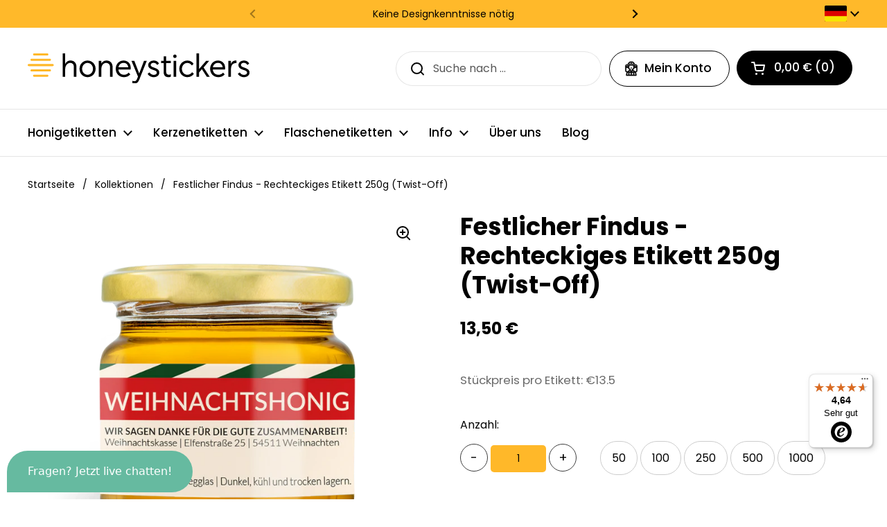

--- FILE ---
content_type: text/html; charset=utf-8
request_url: https://honeystickers.com/products/festlicher-findus-honig-rechteckiges-etikett-250g-twist-off
body_size: 45028
content:
<!doctype html>
<html class="no-js" lang="de" dir="ltr">
<head>

  <!-- Google Tag Manager -->
  <script>(function(w,d,s,l,i){w[l]=w[l]||[];w[l].push({'gtm.start':
    new Date().getTime(),event:'gtm.js'});var f=d.getElementsByTagName(s)[0],
    j=d.createElement(s),dl=l!='dataLayer'?'&l='+l:'';j.async=true;j.src=
    'https://www.googletagmanager.com/gtm.js?id='+i+dl;f.parentNode.insertBefore(j,f);
    })(window,document,'script','dataLayer','GTM-58VDBT7');</script>
  <!-- End Google Tag Manager -->

  <!-- Meta Pixel Code -->
  <script>
    !function(f,b,e,v,n,t,s)
    {if(f.fbq)return;n=f.fbq=function(){n.callMethod?
    n.callMethod.apply(n,arguments):n.queue.push(arguments)};
    if(!f._fbq)f._fbq=n;n.push=n;n.loaded=!0;n.version='2.0';
    n.queue=[];t=b.createElement(e);t.async=!0;
    t.src=v;s=b.getElementsByTagName(e)[0];
    s.parentNode.insertBefore(t,s)}(window, document,'script',
    'https://connect.facebook.net/en_US/fbevents.js');
    fbq('init', '1067107907760253');
    fbq('track', 'PageView');
    </script>
    <noscript><img height="1" width="1" style="display:none"
    src="https://www.facebook.com/tr?id=1067107907760253&ev=PageView&noscript=1"
    /></noscript>
  <!-- End Meta Pixel Code -->

	<meta charset="utf-8">
  <meta http-equiv="X-UA-Compatible" content="IE=edge,chrome=1">
  <meta name="viewport" content="width=device-width, initial-scale=1.0, height=device-height, minimum-scale=1.0"><link rel="shortcut icon" href="//honeystickers.com/cdn/shop/files/honeystickers_Favicon.svg?crop=center&height=48&v=1756210520&width=48" type="image/png" />
    <link id="custom-favicon" rel="icon" href="//honeystickers.com/cdn/shop/files/honeystickers_Favicon.svg?crop=center&height=48&v=1756210520&width=48" type="image/png" /><title>Festlicher Findus - Rechteckiges Honigetikett 250g - Weihnachten &ndash; honeystickers</title><meta name="description" content="Festlicher Findus – rechteckiges Etikett 250g selbst gestalten ✔️ Weihnachtsdesign ✔️ Etikett rechteckig personalisieren! Schnell &amp; individuell ✔️ Kurze Lieferzeit | honeystickers.com">

<meta property="og:site_name" content="honeystickers">
<meta property="og:url" content="https://honeystickers.com/products/festlicher-findus-honig-rechteckiges-etikett-250g-twist-off">
<meta property="og:title" content="Festlicher Findus - Rechteckiges Honigetikett 250g - Weihnachten">
<meta property="og:type" content="product">
<meta property="og:description" content="Festlicher Findus – rechteckiges Etikett 250g selbst gestalten ✔️ Weihnachtsdesign ✔️ Etikett rechteckig personalisieren! Schnell &amp; individuell ✔️ Kurze Lieferzeit | honeystickers.com"><meta property="og:image" content="http://honeystickers.com/cdn/shop/files/DE-RE-T250-023-001-P_590325a1-5332-4aff-b8c0-c053955b59fd.png?v=1698242711">
  <meta property="og:image:secure_url" content="https://honeystickers.com/cdn/shop/files/DE-RE-T250-023-001-P_590325a1-5332-4aff-b8c0-c053955b59fd.png?v=1698242711">
  <meta property="og:image:width" content="700">
  <meta property="og:image:height" content="700"><meta property="og:price:amount" content="13,52">
  <meta property="og:price:currency" content="EUR"><meta name="twitter:card" content="summary_large_image">
<meta name="twitter:title" content="Festlicher Findus - Rechteckiges Honigetikett 250g - Weihnachten">
<meta name="twitter:description" content="Festlicher Findus – rechteckiges Etikett 250g selbst gestalten ✔️ Weihnachtsdesign ✔️ Etikett rechteckig personalisieren! Schnell &amp; individuell ✔️ Kurze Lieferzeit | honeystickers.com"><script type="application/ld+json">
  [
    {
      "@context": "https://schema.org",
      "@type": "WebSite",
      "name": "honeystickers",
      "url": "https:\/\/honeystickers.com"
    },
    {
      "@context": "https://schema.org",
      "@type": "Organization",
      "name": "honeystickers",
      "url": "https:\/\/honeystickers.com"
    }
  ]
</script>

<script type="application/ld+json">
{
  "@context": "http://schema.org",
  "@type": "BreadcrumbList",
  "itemListElement": [
    {
      "@type": "ListItem",
      "position": 1,
      "name": "Startseite",
      "item": "https://honeystickers.com"
    },{
        "@type": "ListItem",
        "position": 2,
        "name": "Festlicher Findus - Rechteckiges Etikett 250g (Twist-Off)",
        "item": "https://honeystickers.com/products/festlicher-findus-honig-rechteckiges-etikett-250g-twist-off"
      }]
}
</script><script type="application/ld+json">{"@context":"http:\/\/schema.org\/","@id":"\/products\/festlicher-findus-honig-rechteckiges-etikett-250g-twist-off#product","@type":"Product","brand":{"@type":"Brand","name":"honeystickers.com"},"category":"Herstellung","description":"\n\n\nHonigetikett - Deckeletikett für dein 250g Honigglas mit Twist-Off Deckel aus der Miniserie Festlicher Findus. Hier gehts zu allen  Weihnachtsdesigns.\n\n\n","image":"https:\/\/honeystickers.com\/cdn\/shop\/files\/DE-RE-T250-023-001-P_590325a1-5332-4aff-b8c0-c053955b59fd.png?v=1698242711\u0026width=1920","name":"Festlicher Findus - Rechteckiges Etikett 250g (Twist-Off)","offers":{"@id":"\/products\/festlicher-findus-honig-rechteckiges-etikett-250g-twist-off?variant=44685106118921#offer","@type":"Offer","availability":"http:\/\/schema.org\/InStock","price":"13.52","priceCurrency":"EUR","url":"https:\/\/honeystickers.com\/products\/festlicher-findus-honig-rechteckiges-etikett-250g-twist-off?variant=44685106118921"},"sku":"DE-RE-T250-023-001","url":"https:\/\/honeystickers.com\/products\/festlicher-findus-honig-rechteckiges-etikett-250g-twist-off"}</script><link rel="canonical" href="https://honeystickers.com/products/festlicher-findus-honig-rechteckiges-etikett-250g-twist-off">

  <link rel="preconnect" href="https://cdn.shopify.com"><link rel="preconnect" href="https://fonts.shopifycdn.com" crossorigin><link href="//honeystickers.com/cdn/shop/t/48/assets/theme.css?v=27549866939270705541758624397" as="style" rel="preload"><link href="//honeystickers.com/cdn/shop/t/48/assets/section-header.css?v=51535540884003263151756262780" as="style" rel="preload"><link href="//honeystickers.com/cdn/shop/t/48/assets/section-main-product.css?v=49840437609464465631758183166" as="style" rel="preload">
	<link rel="preload" as="image" href="//honeystickers.com/cdn/shop/files/DE-RE-T250-023-001-P_590325a1-5332-4aff-b8c0-c053955b59fd.png?v=1698242711&width=480" imagesrcset="//honeystickers.com/cdn/shop/files/DE-RE-T250-023-001-P_590325a1-5332-4aff-b8c0-c053955b59fd.png?v=1698242711&width=240 240w,//honeystickers.com/cdn/shop/files/DE-RE-T250-023-001-P_590325a1-5332-4aff-b8c0-c053955b59fd.png?v=1698242711&width=360 360w,//honeystickers.com/cdn/shop/files/DE-RE-T250-023-001-P_590325a1-5332-4aff-b8c0-c053955b59fd.png?v=1698242711&width=420 420w,//honeystickers.com/cdn/shop/files/DE-RE-T250-023-001-P_590325a1-5332-4aff-b8c0-c053955b59fd.png?v=1698242711&width=480 480w,//honeystickers.com/cdn/shop/files/DE-RE-T250-023-001-P_590325a1-5332-4aff-b8c0-c053955b59fd.png?v=1698242711&width=640 640w" imagesizes="(max-width: 767px) calc(100vw - 20px), (max-width: 1680px) 50vw, calc(1680px / 2)">


<link rel="preload" href="//honeystickers.com/cdn/fonts/poppins/poppins_n7.56758dcf284489feb014a026f3727f2f20a54626.woff2" as="font" type="font/woff2" crossorigin>
<link rel="preload" href="//honeystickers.com/cdn/fonts/poppins/poppins_n4.0ba78fa5af9b0e1a374041b3ceaadf0a43b41362.woff2" as="font" type="font/woff2" crossorigin>
<style type="text/css">
@font-face {
  font-family: Poppins;
  font-weight: 700;
  font-style: normal;
  font-display: swap;
  src: url("//honeystickers.com/cdn/fonts/poppins/poppins_n7.56758dcf284489feb014a026f3727f2f20a54626.woff2") format("woff2"),
       url("//honeystickers.com/cdn/fonts/poppins/poppins_n7.f34f55d9b3d3205d2cd6f64955ff4b36f0cfd8da.woff") format("woff");
}
@font-face {
  font-family: Poppins;
  font-weight: 400;
  font-style: normal;
  font-display: swap;
  src: url("//honeystickers.com/cdn/fonts/poppins/poppins_n4.0ba78fa5af9b0e1a374041b3ceaadf0a43b41362.woff2") format("woff2"),
       url("//honeystickers.com/cdn/fonts/poppins/poppins_n4.214741a72ff2596839fc9760ee7a770386cf16ca.woff") format("woff");
}
@font-face {
  font-family: Poppins;
  font-weight: 500;
  font-style: normal;
  font-display: swap;
  src: url("//honeystickers.com/cdn/fonts/poppins/poppins_n5.ad5b4b72b59a00358afc706450c864c3c8323842.woff2") format("woff2"),
       url("//honeystickers.com/cdn/fonts/poppins/poppins_n5.33757fdf985af2d24b32fcd84c9a09224d4b2c39.woff") format("woff");
}
@font-face {
  font-family: Poppins;
  font-weight: 400;
  font-style: italic;
  font-display: swap;
  src: url("//honeystickers.com/cdn/fonts/poppins/poppins_i4.846ad1e22474f856bd6b81ba4585a60799a9f5d2.woff2") format("woff2"),
       url("//honeystickers.com/cdn/fonts/poppins/poppins_i4.56b43284e8b52fc64c1fd271f289a39e8477e9ec.woff") format("woff");
}




</style>
<style type="text/css">

  :root {

    /* Direction */
    --direction:ltr;

    /* Font variables */

    --font-stack-headings: Poppins, sans-serif;
    --font-weight-headings: 700;
    --font-style-headings: normal;

    --font-stack-body: Poppins, sans-serif;
    --font-weight-body: 400;--font-weight-body-bold: 500;--font-style-body: normal;--font-weight-buttons: var(--font-weight-body-bold);--font-weight-menu: var(--font-weight-body-bold);--base-headings-size: 50;
    --base-headings-line: 1.2;
    --base-headings-spacing: 0.0em;
    --base-body-size: 16;
    --base-body-line: 1.7;
    --base-body-spacing: 0.0em;

    --base-menu-size: 17;

    /* Color variables */

    --color-background-header: #ffffff;
    --color-secondary-background-header: rgba(0, 0, 0, 0.08);
    --color-opacity-background-header: rgba(255, 255, 255, 0);
    --color-text-header: #000000;
    --color-foreground-header: #ffffff;
    --color-accent-header: #ffb92a;
    --color-foreground-accent-header: #000000;
    --color-borders-header: rgba(0, 0, 0, 0.1);

    --color-background-main: #ffffff;
    --color-secondary-background-main: rgba(0, 0, 0, 0.08);
    --color-third-background-main: rgba(0, 0, 0, 0.04);
    --color-fourth-background-main: rgba(0, 0, 0, 0.02);
    --color-opacity-background-main: rgba(255, 255, 255, 0);
    --color-text-main: #000000;
    --color-foreground-main: #ffffff;
    --color-secondary-text-main: rgba(0, 0, 0, 0.62);
    --color-accent-main: #ffb92a;
    --color-foreground-accent-main: #000000;
    --color-borders-main: rgba(0, 0, 0, 0.15);

    --color-background-cards: #ffffff;
    --color-gradient-cards: ;
    --color-text-cards: #000000;
    --color-foreground-cards: #ffffff;
    --color-secondary-text-cards: rgba(0, 0, 0, 0.6);
    --color-accent-cards: #ffb92a;
    --color-foreground-accent-cards: #000000;
    --color-borders-cards: #e8d7ba;

    --color-background-footer: #ffb92a;
    --color-text-footer: #000000;
    --color-accent-footer: #000000;
    --color-borders-footer: rgba(0, 0, 0, 0.15);

    --color-borders-forms-primary: rgba(0, 0, 0, 0.3);
    --color-borders-forms-secondary: rgba(0, 0, 0, 0.6);

    /* Borders */

    --border-width-cards: 1px;
    --border-radius-cards: 16px;
    --border-width-buttons: 1px;
    --border-radius-buttons: 30px;
    --border-width-forms: 1px;
    --border-radius-forms: 5px;

    /* Shadows */
    --shadow-x-cards: 0px;
    --shadow-y-cards: 0px;
    --shadow-blur-cards: 0px;
    --color-shadow-cards: rgba(0,0,0,0);
    --shadow-x-buttons: 0px;
    --shadow-y-buttons: 0px;
    --shadow-blur-buttons: 0px;
    --color-shadow-buttons: rgba(0,0,0,0);

    /* Layout */

    --grid-gap-original-base: 30px;
    --theme-max-width: 1680px;
    --container-vertical-space-base: 100px;
    --image-fit-padding: 5%;

  }
  
    @media screen and (max-width: 767px) {
      :root {
        --border-radius-cards: clamp(8px, 8px, 16px);
      }
    }
  

  .facets__summary, #main select, .sidebar select, .modal-content select {
    background-image: url('data:image/svg+xml;utf8,<svg width="13" height="8" fill="none" xmlns="http://www.w3.org/2000/svg"><path d="M1.414.086 7.9 6.57 6.485 7.985 0 1.5 1.414.086Z" fill="%23000000"/><path d="M12.985 1.515 6.5 8 5.085 6.586 11.571.101l1.414 1.414Z" fill="%23000000"/></svg>');
  }

  .card .star-rating__stars {
    background-image: url('data:image/svg+xml;utf8,<svg width="20" height="13" viewBox="0 0 14 13" fill="none" xmlns="http://www.w3.org/2000/svg"><path d="m7 0 1.572 4.837h5.085l-4.114 2.99 1.572 4.836L7 9.673l-4.114 2.99 1.571-4.837-4.114-2.99h5.085L7 0Z" stroke="%23000000" stroke-width="1"/></svg>');
  }
  .card .star-rating__stars-active {
    background-image: url('data:image/svg+xml;utf8,<svg width="20" height="13" viewBox="0 0 14 13" fill="none" xmlns="http://www.w3.org/2000/svg"><path d="m7 0 1.572 4.837h5.085l-4.114 2.99 1.572 4.836L7 9.673l-4.114 2.99 1.571-4.837-4.114-2.99h5.085L7 0Z" fill="%23000000" stroke-width="0"/></svg>');
  }

  .star-rating__stars {
    background-image: url('data:image/svg+xml;utf8,<svg width="20" height="13" viewBox="0 0 14 13" fill="none" xmlns="http://www.w3.org/2000/svg"><path d="m7 0 1.572 4.837h5.085l-4.114 2.99 1.572 4.836L7 9.673l-4.114 2.99 1.571-4.837-4.114-2.99h5.085L7 0Z" stroke="%23000000" stroke-width="1"/></svg>');
  }
  .star-rating__stars-active {
    background-image: url('data:image/svg+xml;utf8,<svg width="20" height="13" viewBox="0 0 14 13" fill="none" xmlns="http://www.w3.org/2000/svg"><path d="m7 0 1.572 4.837h5.085l-4.114 2.99 1.572 4.836L7 9.673l-4.114 2.99 1.571-4.837-4.114-2.99h5.085L7 0Z" fill="%23000000" stroke-width="0"/></svg>');
  }

  .product-item {--color-borders-cards: #e8d7ba;}</style>

<style id="root-height">
  :root {
    --window-height: 100vh;
  }
</style>
<script type="text/javascript">
  window.KrownAssetLoader = {
    loadedScripts: new Set(),
    loadScript: function(url) {
      if (this.loadedScripts.has(url)) return;
      this.loadedScripts.add(url);
      const script = document.createElement('script');
      script.src = url;
      script.defer = true;
      document.head.appendChild(script);
    }
  };
</script><link href="//honeystickers.com/cdn/shop/t/48/assets/theme.css?v=27549866939270705541758624397" rel="stylesheet" type="text/css" media="all" />
  <link href="//honeystickers.com/cdn/shop/t/48/assets/custom-style.css?v=28543518371855757761763639215" rel="stylesheet" type="text/css" media="all" />

	<script>window.performance && window.performance.mark && window.performance.mark('shopify.content_for_header.start');</script><meta name="google-site-verification" content="b-O4lS9XCaORKoc1z1BXHw0isZ3UiRZGexlVsN43HZY">
<meta name="facebook-domain-verification" content="cy4n2yxcds8zb64upg7p8t32o31tch">
<meta name="facebook-domain-verification" content="qju3yrip8nqqt05lyh3x5uz1pmis09">
<meta id="shopify-digital-wallet" name="shopify-digital-wallet" content="/52965998783/digital_wallets/dialog">
<meta name="shopify-checkout-api-token" content="66cf421f8809e15ad2f363d5a5220c33">
<meta id="in-context-paypal-metadata" data-shop-id="52965998783" data-venmo-supported="false" data-environment="production" data-locale="de_DE" data-paypal-v4="true" data-currency="EUR">
<link rel="alternate" type="application/json+oembed" href="https://honeystickers.com/products/festlicher-findus-honig-rechteckiges-etikett-250g-twist-off.oembed">
<script async="async" src="/checkouts/internal/preloads.js?locale=de-DE"></script>
<link rel="preconnect" href="https://shop.app" crossorigin="anonymous">
<script async="async" src="https://shop.app/checkouts/internal/preloads.js?locale=de-DE&shop_id=52965998783" crossorigin="anonymous"></script>
<script id="shopify-features" type="application/json">{"accessToken":"66cf421f8809e15ad2f363d5a5220c33","betas":["rich-media-storefront-analytics"],"domain":"honeystickers.com","predictiveSearch":true,"shopId":52965998783,"locale":"de"}</script>
<script>var Shopify = Shopify || {};
Shopify.shop = "honeystickers.myshopify.com";
Shopify.locale = "de";
Shopify.currency = {"active":"EUR","rate":"1.0"};
Shopify.country = "DE";
Shopify.theme = {"name":"Local-2025-SEP","id":183509582089,"schema_name":"Local","schema_version":"3.1.0.1","theme_store_id":1651,"role":"main"};
Shopify.theme.handle = "null";
Shopify.theme.style = {"id":null,"handle":null};
Shopify.cdnHost = "honeystickers.com/cdn";
Shopify.routes = Shopify.routes || {};
Shopify.routes.root = "/";</script>
<script type="module">!function(o){(o.Shopify=o.Shopify||{}).modules=!0}(window);</script>
<script>!function(o){function n(){var o=[];function n(){o.push(Array.prototype.slice.apply(arguments))}return n.q=o,n}var t=o.Shopify=o.Shopify||{};t.loadFeatures=n(),t.autoloadFeatures=n()}(window);</script>
<script>
  window.ShopifyPay = window.ShopifyPay || {};
  window.ShopifyPay.apiHost = "shop.app\/pay";
  window.ShopifyPay.redirectState = null;
</script>
<script id="shop-js-analytics" type="application/json">{"pageType":"product"}</script>
<script defer="defer" async type="module" src="//honeystickers.com/cdn/shopifycloud/shop-js/modules/v2/client.init-shop-cart-sync_HUjMWWU5.de.esm.js"></script>
<script defer="defer" async type="module" src="//honeystickers.com/cdn/shopifycloud/shop-js/modules/v2/chunk.common_QpfDqRK1.esm.js"></script>
<script type="module">
  await import("//honeystickers.com/cdn/shopifycloud/shop-js/modules/v2/client.init-shop-cart-sync_HUjMWWU5.de.esm.js");
await import("//honeystickers.com/cdn/shopifycloud/shop-js/modules/v2/chunk.common_QpfDqRK1.esm.js");

  window.Shopify.SignInWithShop?.initShopCartSync?.({"fedCMEnabled":true,"windoidEnabled":true});

</script>
<script>
  window.Shopify = window.Shopify || {};
  if (!window.Shopify.featureAssets) window.Shopify.featureAssets = {};
  window.Shopify.featureAssets['shop-js'] = {"shop-cart-sync":["modules/v2/client.shop-cart-sync_ByUgVWtJ.de.esm.js","modules/v2/chunk.common_QpfDqRK1.esm.js"],"init-fed-cm":["modules/v2/client.init-fed-cm_CVqhkk-1.de.esm.js","modules/v2/chunk.common_QpfDqRK1.esm.js"],"shop-button":["modules/v2/client.shop-button_B0pFlqys.de.esm.js","modules/v2/chunk.common_QpfDqRK1.esm.js"],"shop-cash-offers":["modules/v2/client.shop-cash-offers_CaaeZ5wd.de.esm.js","modules/v2/chunk.common_QpfDqRK1.esm.js","modules/v2/chunk.modal_CS8dP9kO.esm.js"],"init-windoid":["modules/v2/client.init-windoid_B-gyVqfY.de.esm.js","modules/v2/chunk.common_QpfDqRK1.esm.js"],"shop-toast-manager":["modules/v2/client.shop-toast-manager_DgTeluS3.de.esm.js","modules/v2/chunk.common_QpfDqRK1.esm.js"],"init-shop-email-lookup-coordinator":["modules/v2/client.init-shop-email-lookup-coordinator_C5I212n4.de.esm.js","modules/v2/chunk.common_QpfDqRK1.esm.js"],"init-shop-cart-sync":["modules/v2/client.init-shop-cart-sync_HUjMWWU5.de.esm.js","modules/v2/chunk.common_QpfDqRK1.esm.js"],"avatar":["modules/v2/client.avatar_BTnouDA3.de.esm.js"],"pay-button":["modules/v2/client.pay-button_CJaF-UDc.de.esm.js","modules/v2/chunk.common_QpfDqRK1.esm.js"],"init-customer-accounts":["modules/v2/client.init-customer-accounts_BI_wUvuR.de.esm.js","modules/v2/client.shop-login-button_DTPR4l75.de.esm.js","modules/v2/chunk.common_QpfDqRK1.esm.js","modules/v2/chunk.modal_CS8dP9kO.esm.js"],"init-shop-for-new-customer-accounts":["modules/v2/client.init-shop-for-new-customer-accounts_C4qR5Wl-.de.esm.js","modules/v2/client.shop-login-button_DTPR4l75.de.esm.js","modules/v2/chunk.common_QpfDqRK1.esm.js","modules/v2/chunk.modal_CS8dP9kO.esm.js"],"shop-login-button":["modules/v2/client.shop-login-button_DTPR4l75.de.esm.js","modules/v2/chunk.common_QpfDqRK1.esm.js","modules/v2/chunk.modal_CS8dP9kO.esm.js"],"init-customer-accounts-sign-up":["modules/v2/client.init-customer-accounts-sign-up_SG5gYFpP.de.esm.js","modules/v2/client.shop-login-button_DTPR4l75.de.esm.js","modules/v2/chunk.common_QpfDqRK1.esm.js","modules/v2/chunk.modal_CS8dP9kO.esm.js"],"shop-follow-button":["modules/v2/client.shop-follow-button_CmMsyvrH.de.esm.js","modules/v2/chunk.common_QpfDqRK1.esm.js","modules/v2/chunk.modal_CS8dP9kO.esm.js"],"checkout-modal":["modules/v2/client.checkout-modal_tfCxQqrq.de.esm.js","modules/v2/chunk.common_QpfDqRK1.esm.js","modules/v2/chunk.modal_CS8dP9kO.esm.js"],"lead-capture":["modules/v2/client.lead-capture_Ccz5Zm6k.de.esm.js","modules/v2/chunk.common_QpfDqRK1.esm.js","modules/v2/chunk.modal_CS8dP9kO.esm.js"],"shop-login":["modules/v2/client.shop-login_BfivnucW.de.esm.js","modules/v2/chunk.common_QpfDqRK1.esm.js","modules/v2/chunk.modal_CS8dP9kO.esm.js"],"payment-terms":["modules/v2/client.payment-terms_D2Mn0eFV.de.esm.js","modules/v2/chunk.common_QpfDqRK1.esm.js","modules/v2/chunk.modal_CS8dP9kO.esm.js"]};
</script>
<script>(function() {
  var isLoaded = false;
  function asyncLoad() {
    if (isLoaded) return;
    isLoaded = true;
    var urls = ["https:\/\/cloudsearch-1f874.kxcdn.com\/shopify.js?srp=\/a\/search\u0026shop=honeystickers.myshopify.com","https:\/\/www.socialintents.com\/api\/socialintents.1.3.js?shop=honeystickers.myshopify.com#2c9faa3577d7462b0177d7ea6c6e007f","https:\/\/tseish-app.connect.trustedshops.com\/esc.js?apiBaseUrl=aHR0cHM6Ly90c2Vpc2gtYXBwLmNvbm5lY3QudHJ1c3RlZHNob3BzLmNvbQ==\u0026instanceId=aG9uZXlzdGlja2Vycy5teXNob3BpZnkuY29t\u0026shop=honeystickers.myshopify.com"];
    for (var i = 0; i < urls.length; i++) {
      var s = document.createElement('script');
      s.type = 'text/javascript';
      s.async = true;
      s.src = urls[i];
      var x = document.getElementsByTagName('script')[0];
      x.parentNode.insertBefore(s, x);
    }
  };
  if(window.attachEvent) {
    window.attachEvent('onload', asyncLoad);
  } else {
    window.addEventListener('load', asyncLoad, false);
  }
})();</script>
<script id="__st">var __st={"a":52965998783,"offset":3600,"reqid":"0ea2c2c4-a2ea-44a0-a8fe-92edc8c10a40-1768643604","pageurl":"honeystickers.com\/products\/festlicher-findus-honig-rechteckiges-etikett-250g-twist-off","u":"90436bc30f0b","p":"product","rtyp":"product","rid":8331735466249};</script>
<script>window.ShopifyPaypalV4VisibilityTracking = true;</script>
<script id="form-persister">!function(){'use strict';const t='contact',e='new_comment',n=[[t,t],['blogs',e],['comments',e],[t,'customer']],o='password',r='form_key',c=['recaptcha-v3-token','g-recaptcha-response','h-captcha-response',o],s=()=>{try{return window.sessionStorage}catch{return}},i='__shopify_v',u=t=>t.elements[r],a=function(){const t=[...n].map((([t,e])=>`form[action*='/${t}']:not([data-nocaptcha='true']) input[name='form_type'][value='${e}']`)).join(',');var e;return e=t,()=>e?[...document.querySelectorAll(e)].map((t=>t.form)):[]}();function m(t){const e=u(t);a().includes(t)&&(!e||!e.value)&&function(t){try{if(!s())return;!function(t){const e=s();if(!e)return;const n=u(t);if(!n)return;const o=n.value;o&&e.removeItem(o)}(t);const e=Array.from(Array(32),(()=>Math.random().toString(36)[2])).join('');!function(t,e){u(t)||t.append(Object.assign(document.createElement('input'),{type:'hidden',name:r})),t.elements[r].value=e}(t,e),function(t,e){const n=s();if(!n)return;const r=[...t.querySelectorAll(`input[type='${o}']`)].map((({name:t})=>t)),u=[...c,...r],a={};for(const[o,c]of new FormData(t).entries())u.includes(o)||(a[o]=c);n.setItem(e,JSON.stringify({[i]:1,action:t.action,data:a}))}(t,e)}catch(e){console.error('failed to persist form',e)}}(t)}const f=t=>{if('true'===t.dataset.persistBound)return;const e=function(t,e){const n=function(t){return'function'==typeof t.submit?t.submit:HTMLFormElement.prototype.submit}(t).bind(t);return function(){let t;return()=>{t||(t=!0,(()=>{try{e(),n()}catch(t){(t=>{console.error('form submit failed',t)})(t)}})(),setTimeout((()=>t=!1),250))}}()}(t,(()=>{m(t)}));!function(t,e){if('function'==typeof t.submit&&'function'==typeof e)try{t.submit=e}catch{}}(t,e),t.addEventListener('submit',(t=>{t.preventDefault(),e()})),t.dataset.persistBound='true'};!function(){function t(t){const e=(t=>{const e=t.target;return e instanceof HTMLFormElement?e:e&&e.form})(t);e&&m(e)}document.addEventListener('submit',t),document.addEventListener('DOMContentLoaded',(()=>{const e=a();for(const t of e)f(t);var n;n=document.body,new window.MutationObserver((t=>{for(const e of t)if('childList'===e.type&&e.addedNodes.length)for(const t of e.addedNodes)1===t.nodeType&&'FORM'===t.tagName&&a().includes(t)&&f(t)})).observe(n,{childList:!0,subtree:!0,attributes:!1}),document.removeEventListener('submit',t)}))}()}();</script>
<script integrity="sha256-4kQ18oKyAcykRKYeNunJcIwy7WH5gtpwJnB7kiuLZ1E=" data-source-attribution="shopify.loadfeatures" defer="defer" src="//honeystickers.com/cdn/shopifycloud/storefront/assets/storefront/load_feature-a0a9edcb.js" crossorigin="anonymous"></script>
<script crossorigin="anonymous" defer="defer" src="//honeystickers.com/cdn/shopifycloud/storefront/assets/shopify_pay/storefront-65b4c6d7.js?v=20250812"></script>
<script data-source-attribution="shopify.dynamic_checkout.dynamic.init">var Shopify=Shopify||{};Shopify.PaymentButton=Shopify.PaymentButton||{isStorefrontPortableWallets:!0,init:function(){window.Shopify.PaymentButton.init=function(){};var t=document.createElement("script");t.src="https://honeystickers.com/cdn/shopifycloud/portable-wallets/latest/portable-wallets.de.js",t.type="module",document.head.appendChild(t)}};
</script>
<script data-source-attribution="shopify.dynamic_checkout.buyer_consent">
  function portableWalletsHideBuyerConsent(e){var t=document.getElementById("shopify-buyer-consent"),n=document.getElementById("shopify-subscription-policy-button");t&&n&&(t.classList.add("hidden"),t.setAttribute("aria-hidden","true"),n.removeEventListener("click",e))}function portableWalletsShowBuyerConsent(e){var t=document.getElementById("shopify-buyer-consent"),n=document.getElementById("shopify-subscription-policy-button");t&&n&&(t.classList.remove("hidden"),t.removeAttribute("aria-hidden"),n.addEventListener("click",e))}window.Shopify?.PaymentButton&&(window.Shopify.PaymentButton.hideBuyerConsent=portableWalletsHideBuyerConsent,window.Shopify.PaymentButton.showBuyerConsent=portableWalletsShowBuyerConsent);
</script>
<script data-source-attribution="shopify.dynamic_checkout.cart.bootstrap">document.addEventListener("DOMContentLoaded",(function(){function t(){return document.querySelector("shopify-accelerated-checkout-cart, shopify-accelerated-checkout")}if(t())Shopify.PaymentButton.init();else{new MutationObserver((function(e,n){t()&&(Shopify.PaymentButton.init(),n.disconnect())})).observe(document.body,{childList:!0,subtree:!0})}}));
</script>
<script id='scb4127' type='text/javascript' async='' src='https://honeystickers.com/cdn/shopifycloud/privacy-banner/storefront-banner.js'></script><link id="shopify-accelerated-checkout-styles" rel="stylesheet" media="screen" href="https://honeystickers.com/cdn/shopifycloud/portable-wallets/latest/accelerated-checkout-backwards-compat.css" crossorigin="anonymous">
<style id="shopify-accelerated-checkout-cart">
        #shopify-buyer-consent {
  margin-top: 1em;
  display: inline-block;
  width: 100%;
}

#shopify-buyer-consent.hidden {
  display: none;
}

#shopify-subscription-policy-button {
  background: none;
  border: none;
  padding: 0;
  text-decoration: underline;
  font-size: inherit;
  cursor: pointer;
}

#shopify-subscription-policy-button::before {
  box-shadow: none;
}

      </style>

<script>window.performance && window.performance.mark && window.performance.mark('shopify.content_for_header.end');</script>

  <script>
    const rbi = [];
    const ribSetSize = (img) => {
      if ( img.offsetWidth / img.dataset.ratio < img.offsetHeight ) {
        img.setAttribute('sizes', `${Math.ceil(img.offsetHeight * img.dataset.ratio)}px`);
      } else {
        img.setAttribute('sizes', `${Math.ceil(img.offsetWidth)}px`);
      }
    }
    const debounce = (fn, wait) => {
      let t;
      return (...args) => {
        clearTimeout(t);
        t = setTimeout(() => fn.apply(this, args), wait);
      };
    }
    window.KEYCODES = {
      TAB: 9,
      ESC: 27,
      DOWN: 40,
      RIGHT: 39,
      UP: 38,
      LEFT: 37,
      RETURN: 13
    };
    window.addEventListener('resize', debounce(()=>{
      for ( let img of rbi ) {
        ribSetSize(img);
      }
    }, 250));
  </script><noscript>
    <link rel="stylesheet" href="//honeystickers.com/cdn/shop/t/48/assets/theme-noscript.css?v=42099867224588620941756262780">
  </noscript>

  <link rel="alternate" hreflang="it" href="https://it.honeystickers.com/">
  <link rel="alternate" hreflang="en-US" href="https://us.honeystickers.com/">
  <link rel="alternate" hreflang="de" href="https://honeystickers.com/">
  <link rel="alternate" hreflang="fr" href="https://fr.honeystickers.com/">

<!-- BEGIN app block: shopify://apps/xcloud-search-product-filter/blocks/cloudsearch_opt/8ddbd0bf-e311-492e-ab28-69d0ad268fac --><!-- END app block --><!-- BEGIN app block: shopify://apps/ta-labels-badges/blocks/bss-pl-config-data/91bfe765-b604-49a1-805e-3599fa600b24 --><script
    id='bss-pl-config-data'
>
	let TAE_StoreId = "44667";
	if (typeof BSS_PL == 'undefined' || TAE_StoreId !== "") {
  		var BSS_PL = {};
		BSS_PL.storeId = 44667;
		BSS_PL.currentPlan = "five_usd";
		BSS_PL.apiServerProduction = "https://product-labels.tech-arms.io";
		BSS_PL.publicAccessToken = "ca7b4bc794337d8653f856d036838cbc";
		BSS_PL.customerTags = "null";
		BSS_PL.customerId = "null";
		BSS_PL.storeIdCustomOld = 10678;
		BSS_PL.storeIdOldWIthPriority = 12200;
		BSS_PL.storeIdOptimizeAppendLabel = 59637
		BSS_PL.optimizeCodeIds = null; 
		BSS_PL.extendedFeatureIds = null;
		BSS_PL.integration = {"laiReview":{"status":0,"config":[]}};
		BSS_PL.settingsData  = {};
		BSS_PL.configProductMetafields = [];
		BSS_PL.configVariantMetafields = [];
		
		BSS_PL.configData = [].concat();

		
		BSS_PL.configDataBanner = [].concat();

		
		BSS_PL.configDataPopup = [].concat();

		
		BSS_PL.configDataLabelGroup = [].concat();
		
		
		BSS_PL.collectionID = ``;
		BSS_PL.collectionHandle = ``;
		BSS_PL.collectionTitle = ``;

		
		BSS_PL.conditionConfigData = [].concat();
	}
</script>



    <script id='fixBugForStore44667'>
		
function bssFixSupportAppendHtmlLabel($, BSS_PL, parent, page, htmlLabel) {
  let appended = false;
  if($(parent).is(".product-gallery-item figure")){
    $(parent).prepend(htmlLabel);
    appended = true;
  }
   if ($(parent).is(".lazy-image")) {
    $(parent).append(htmlLabel); 
    appended = true; 
  }
  return appended;
}

function bssFixSupportMainLabelRunScript() {
  const style = document.createElement("style");
  style.innerHTML =
    `.bss_pl_img img {
      z-index: 10 !important;
    }
    `;
  document.head.append(style);
}

function bssFixSupportZIndexLabelText() {
  return 'z-index: 10;';
}

    </script>


<style>
    
    

</style>

<script>
    function bssLoadScripts(src, callback, isDefer = false) {
        const scriptTag = document.createElement('script');
        document.head.appendChild(scriptTag);
        scriptTag.src = src;
        if (isDefer) {
            scriptTag.defer = true;
        } else {
            scriptTag.async = true;
        }
        if (callback) {
            scriptTag.addEventListener('load', function () {
                callback();
            });
        }
    }
    const scriptUrls = [
        "https://cdn.shopify.com/extensions/019bc4fb-09b1-7c2a-aaf4-8025e33c8448/product-label-557/assets/bss-pl-init-helper.js",
        "https://cdn.shopify.com/extensions/019bc4fb-09b1-7c2a-aaf4-8025e33c8448/product-label-557/assets/bss-pl-init-config-run-scripts.js",
    ];
    Promise.all(scriptUrls.map((script) => new Promise((resolve) => bssLoadScripts(script, resolve)))).then((res) => {
        console.log('BSS scripts loaded');
        window.bssScriptsLoaded = true;
    });

	function bssInitScripts() {
		if (BSS_PL.configData.length) {
			const enabledFeature = [
				{ type: 1, script: "https://cdn.shopify.com/extensions/019bc4fb-09b1-7c2a-aaf4-8025e33c8448/product-label-557/assets/bss-pl-init-for-label.js" },
				{ type: 2, badge: [0, 7, 8], script: "https://cdn.shopify.com/extensions/019bc4fb-09b1-7c2a-aaf4-8025e33c8448/product-label-557/assets/bss-pl-init-for-badge-product-name.js" },
				{ type: 2, badge: [1, 11], script: "https://cdn.shopify.com/extensions/019bc4fb-09b1-7c2a-aaf4-8025e33c8448/product-label-557/assets/bss-pl-init-for-badge-product-image.js" },
				{ type: 2, badge: 2, script: "https://cdn.shopify.com/extensions/019bc4fb-09b1-7c2a-aaf4-8025e33c8448/product-label-557/assets/bss-pl-init-for-badge-custom-selector.js" },
				{ type: 2, badge: [3, 9, 10], script: "https://cdn.shopify.com/extensions/019bc4fb-09b1-7c2a-aaf4-8025e33c8448/product-label-557/assets/bss-pl-init-for-badge-price.js" },
				{ type: 2, badge: 4, script: "https://cdn.shopify.com/extensions/019bc4fb-09b1-7c2a-aaf4-8025e33c8448/product-label-557/assets/bss-pl-init-for-badge-add-to-cart-btn.js" },
				{ type: 2, badge: 5, script: "https://cdn.shopify.com/extensions/019bc4fb-09b1-7c2a-aaf4-8025e33c8448/product-label-557/assets/bss-pl-init-for-badge-quantity-box.js" },
				{ type: 2, badge: 6, script: "https://cdn.shopify.com/extensions/019bc4fb-09b1-7c2a-aaf4-8025e33c8448/product-label-557/assets/bss-pl-init-for-badge-buy-it-now-btn.js" }
			]
				.filter(({ type, badge }) => BSS_PL.configData.some(item => item.label_type === type && (badge === undefined || (Array.isArray(badge) ? badge.includes(item.badge_type) : item.badge_type === badge))) || (type === 1 && BSS_PL.configDataLabelGroup && BSS_PL.configDataLabelGroup.length))
				.map(({ script }) => script);
				
            enabledFeature.forEach((src) => bssLoadScripts(src));

            if (enabledFeature.length) {
                const src = "https://cdn.shopify.com/extensions/019bc4fb-09b1-7c2a-aaf4-8025e33c8448/product-label-557/assets/bss-product-label-js.js";
                bssLoadScripts(src);
            }
        }

        if (BSS_PL.configDataBanner && BSS_PL.configDataBanner.length) {
            const src = "https://cdn.shopify.com/extensions/019bc4fb-09b1-7c2a-aaf4-8025e33c8448/product-label-557/assets/bss-product-label-banner.js";
            bssLoadScripts(src);
        }

        if (BSS_PL.configDataPopup && BSS_PL.configDataPopup.length) {
            const src = "https://cdn.shopify.com/extensions/019bc4fb-09b1-7c2a-aaf4-8025e33c8448/product-label-557/assets/bss-product-label-popup.js";
            bssLoadScripts(src);
        }

        if (window.location.search.includes('bss-pl-custom-selector')) {
            const src = "https://cdn.shopify.com/extensions/019bc4fb-09b1-7c2a-aaf4-8025e33c8448/product-label-557/assets/bss-product-label-custom-position.js";
            bssLoadScripts(src, null, true);
        }
    }
    bssInitScripts();
</script>


<!-- END app block --><script src="https://cdn.shopify.com/extensions/019b03f2-74ec-7b24-a3a5-6d0193115a31/cloudsearch-63/assets/shopify.js" type="text/javascript" defer="defer"></script>
<link href="https://cdn.shopify.com/extensions/019bc4fb-09b1-7c2a-aaf4-8025e33c8448/product-label-557/assets/bss-pl-style.min.css" rel="stylesheet" type="text/css" media="all">
<link href="https://monorail-edge.shopifysvc.com" rel="dns-prefetch">
<script>(function(){if ("sendBeacon" in navigator && "performance" in window) {try {var session_token_from_headers = performance.getEntriesByType('navigation')[0].serverTiming.find(x => x.name == '_s').description;} catch {var session_token_from_headers = undefined;}var session_cookie_matches = document.cookie.match(/_shopify_s=([^;]*)/);var session_token_from_cookie = session_cookie_matches && session_cookie_matches.length === 2 ? session_cookie_matches[1] : "";var session_token = session_token_from_headers || session_token_from_cookie || "";function handle_abandonment_event(e) {var entries = performance.getEntries().filter(function(entry) {return /monorail-edge.shopifysvc.com/.test(entry.name);});if (!window.abandonment_tracked && entries.length === 0) {window.abandonment_tracked = true;var currentMs = Date.now();var navigation_start = performance.timing.navigationStart;var payload = {shop_id: 52965998783,url: window.location.href,navigation_start,duration: currentMs - navigation_start,session_token,page_type: "product"};window.navigator.sendBeacon("https://monorail-edge.shopifysvc.com/v1/produce", JSON.stringify({schema_id: "online_store_buyer_site_abandonment/1.1",payload: payload,metadata: {event_created_at_ms: currentMs,event_sent_at_ms: currentMs}}));}}window.addEventListener('pagehide', handle_abandonment_event);}}());</script>
<script id="web-pixels-manager-setup">(function e(e,d,r,n,o){if(void 0===o&&(o={}),!Boolean(null===(a=null===(i=window.Shopify)||void 0===i?void 0:i.analytics)||void 0===a?void 0:a.replayQueue)){var i,a;window.Shopify=window.Shopify||{};var t=window.Shopify;t.analytics=t.analytics||{};var s=t.analytics;s.replayQueue=[],s.publish=function(e,d,r){return s.replayQueue.push([e,d,r]),!0};try{self.performance.mark("wpm:start")}catch(e){}var l=function(){var e={modern:/Edge?\/(1{2}[4-9]|1[2-9]\d|[2-9]\d{2}|\d{4,})\.\d+(\.\d+|)|Firefox\/(1{2}[4-9]|1[2-9]\d|[2-9]\d{2}|\d{4,})\.\d+(\.\d+|)|Chrom(ium|e)\/(9{2}|\d{3,})\.\d+(\.\d+|)|(Maci|X1{2}).+ Version\/(15\.\d+|(1[6-9]|[2-9]\d|\d{3,})\.\d+)([,.]\d+|)( \(\w+\)|)( Mobile\/\w+|) Safari\/|Chrome.+OPR\/(9{2}|\d{3,})\.\d+\.\d+|(CPU[ +]OS|iPhone[ +]OS|CPU[ +]iPhone|CPU IPhone OS|CPU iPad OS)[ +]+(15[._]\d+|(1[6-9]|[2-9]\d|\d{3,})[._]\d+)([._]\d+|)|Android:?[ /-](13[3-9]|1[4-9]\d|[2-9]\d{2}|\d{4,})(\.\d+|)(\.\d+|)|Android.+Firefox\/(13[5-9]|1[4-9]\d|[2-9]\d{2}|\d{4,})\.\d+(\.\d+|)|Android.+Chrom(ium|e)\/(13[3-9]|1[4-9]\d|[2-9]\d{2}|\d{4,})\.\d+(\.\d+|)|SamsungBrowser\/([2-9]\d|\d{3,})\.\d+/,legacy:/Edge?\/(1[6-9]|[2-9]\d|\d{3,})\.\d+(\.\d+|)|Firefox\/(5[4-9]|[6-9]\d|\d{3,})\.\d+(\.\d+|)|Chrom(ium|e)\/(5[1-9]|[6-9]\d|\d{3,})\.\d+(\.\d+|)([\d.]+$|.*Safari\/(?![\d.]+ Edge\/[\d.]+$))|(Maci|X1{2}).+ Version\/(10\.\d+|(1[1-9]|[2-9]\d|\d{3,})\.\d+)([,.]\d+|)( \(\w+\)|)( Mobile\/\w+|) Safari\/|Chrome.+OPR\/(3[89]|[4-9]\d|\d{3,})\.\d+\.\d+|(CPU[ +]OS|iPhone[ +]OS|CPU[ +]iPhone|CPU IPhone OS|CPU iPad OS)[ +]+(10[._]\d+|(1[1-9]|[2-9]\d|\d{3,})[._]\d+)([._]\d+|)|Android:?[ /-](13[3-9]|1[4-9]\d|[2-9]\d{2}|\d{4,})(\.\d+|)(\.\d+|)|Mobile Safari.+OPR\/([89]\d|\d{3,})\.\d+\.\d+|Android.+Firefox\/(13[5-9]|1[4-9]\d|[2-9]\d{2}|\d{4,})\.\d+(\.\d+|)|Android.+Chrom(ium|e)\/(13[3-9]|1[4-9]\d|[2-9]\d{2}|\d{4,})\.\d+(\.\d+|)|Android.+(UC? ?Browser|UCWEB|U3)[ /]?(15\.([5-9]|\d{2,})|(1[6-9]|[2-9]\d|\d{3,})\.\d+)\.\d+|SamsungBrowser\/(5\.\d+|([6-9]|\d{2,})\.\d+)|Android.+MQ{2}Browser\/(14(\.(9|\d{2,})|)|(1[5-9]|[2-9]\d|\d{3,})(\.\d+|))(\.\d+|)|K[Aa][Ii]OS\/(3\.\d+|([4-9]|\d{2,})\.\d+)(\.\d+|)/},d=e.modern,r=e.legacy,n=navigator.userAgent;return n.match(d)?"modern":n.match(r)?"legacy":"unknown"}(),u="modern"===l?"modern":"legacy",c=(null!=n?n:{modern:"",legacy:""})[u],f=function(e){return[e.baseUrl,"/wpm","/b",e.hashVersion,"modern"===e.buildTarget?"m":"l",".js"].join("")}({baseUrl:d,hashVersion:r,buildTarget:u}),m=function(e){var d=e.version,r=e.bundleTarget,n=e.surface,o=e.pageUrl,i=e.monorailEndpoint;return{emit:function(e){var a=e.status,t=e.errorMsg,s=(new Date).getTime(),l=JSON.stringify({metadata:{event_sent_at_ms:s},events:[{schema_id:"web_pixels_manager_load/3.1",payload:{version:d,bundle_target:r,page_url:o,status:a,surface:n,error_msg:t},metadata:{event_created_at_ms:s}}]});if(!i)return console&&console.warn&&console.warn("[Web Pixels Manager] No Monorail endpoint provided, skipping logging."),!1;try{return self.navigator.sendBeacon.bind(self.navigator)(i,l)}catch(e){}var u=new XMLHttpRequest;try{return u.open("POST",i,!0),u.setRequestHeader("Content-Type","text/plain"),u.send(l),!0}catch(e){return console&&console.warn&&console.warn("[Web Pixels Manager] Got an unhandled error while logging to Monorail."),!1}}}}({version:r,bundleTarget:l,surface:e.surface,pageUrl:self.location.href,monorailEndpoint:e.monorailEndpoint});try{o.browserTarget=l,function(e){var d=e.src,r=e.async,n=void 0===r||r,o=e.onload,i=e.onerror,a=e.sri,t=e.scriptDataAttributes,s=void 0===t?{}:t,l=document.createElement("script"),u=document.querySelector("head"),c=document.querySelector("body");if(l.async=n,l.src=d,a&&(l.integrity=a,l.crossOrigin="anonymous"),s)for(var f in s)if(Object.prototype.hasOwnProperty.call(s,f))try{l.dataset[f]=s[f]}catch(e){}if(o&&l.addEventListener("load",o),i&&l.addEventListener("error",i),u)u.appendChild(l);else{if(!c)throw new Error("Did not find a head or body element to append the script");c.appendChild(l)}}({src:f,async:!0,onload:function(){if(!function(){var e,d;return Boolean(null===(d=null===(e=window.Shopify)||void 0===e?void 0:e.analytics)||void 0===d?void 0:d.initialized)}()){var d=window.webPixelsManager.init(e)||void 0;if(d){var r=window.Shopify.analytics;r.replayQueue.forEach((function(e){var r=e[0],n=e[1],o=e[2];d.publishCustomEvent(r,n,o)})),r.replayQueue=[],r.publish=d.publishCustomEvent,r.visitor=d.visitor,r.initialized=!0}}},onerror:function(){return m.emit({status:"failed",errorMsg:"".concat(f," has failed to load")})},sri:function(e){var d=/^sha384-[A-Za-z0-9+/=]+$/;return"string"==typeof e&&d.test(e)}(c)?c:"",scriptDataAttributes:o}),m.emit({status:"loading"})}catch(e){m.emit({status:"failed",errorMsg:(null==e?void 0:e.message)||"Unknown error"})}}})({shopId: 52965998783,storefrontBaseUrl: "https://honeystickers.com",extensionsBaseUrl: "https://extensions.shopifycdn.com/cdn/shopifycloud/web-pixels-manager",monorailEndpoint: "https://monorail-edge.shopifysvc.com/unstable/produce_batch",surface: "storefront-renderer",enabledBetaFlags: ["2dca8a86"],webPixelsConfigList: [{"id":"928940297","configuration":"{\"config\":\"{\\\"google_tag_ids\\\":[\\\"G-XE690SBESH\\\",\\\"GT-WP5MGJ7\\\"],\\\"target_country\\\":\\\"DE\\\",\\\"gtag_events\\\":[{\\\"type\\\":\\\"search\\\",\\\"action_label\\\":[\\\"AW-328160750\\\/ya0oCLDh6vUCEO6rvZwB\\\",\\\"G-XE690SBESH\\\",\\\"AW-328160750\\\"]},{\\\"type\\\":\\\"begin_checkout\\\",\\\"action_label\\\":[\\\"AW-328160750\\\/CKeuCK3h6vUCEO6rvZwB\\\",\\\"G-XE690SBESH\\\",\\\"AW-328160750\\\"]},{\\\"type\\\":\\\"view_item\\\",\\\"action_label\\\":[\\\"AW-328160750\\\/hBa2CKfh6vUCEO6rvZwB\\\",\\\"MC-62Y7R8FCLG\\\",\\\"G-XE690SBESH\\\",\\\"AW-328160750\\\"]},{\\\"type\\\":\\\"purchase\\\",\\\"action_label\\\":[\\\"AW-328160750\\\/lJP1CKTh6vUCEO6rvZwB\\\",\\\"MC-62Y7R8FCLG\\\",\\\"G-XE690SBESH\\\",\\\"AW-328160750\\\"]},{\\\"type\\\":\\\"page_view\\\",\\\"action_label\\\":[\\\"AW-328160750\\\/lh3hCKHh6vUCEO6rvZwB\\\",\\\"MC-62Y7R8FCLG\\\",\\\"G-XE690SBESH\\\",\\\"AW-328160750\\\"]},{\\\"type\\\":\\\"add_payment_info\\\",\\\"action_label\\\":[\\\"AW-328160750\\\/nl9vCLPh6vUCEO6rvZwB\\\",\\\"G-XE690SBESH\\\",\\\"AW-328160750\\\"]},{\\\"type\\\":\\\"add_to_cart\\\",\\\"action_label\\\":[\\\"AW-328160750\\\/o2kjCKrh6vUCEO6rvZwB\\\",\\\"G-XE690SBESH\\\",\\\"AW-328160750\\\"]}],\\\"enable_monitoring_mode\\\":false}\"}","eventPayloadVersion":"v1","runtimeContext":"OPEN","scriptVersion":"b2a88bafab3e21179ed38636efcd8a93","type":"APP","apiClientId":1780363,"privacyPurposes":[],"dataSharingAdjustments":{"protectedCustomerApprovalScopes":["read_customer_address","read_customer_email","read_customer_name","read_customer_personal_data","read_customer_phone"]}},{"id":"shopify-app-pixel","configuration":"{}","eventPayloadVersion":"v1","runtimeContext":"STRICT","scriptVersion":"0450","apiClientId":"shopify-pixel","type":"APP","privacyPurposes":["ANALYTICS","MARKETING"]},{"id":"shopify-custom-pixel","eventPayloadVersion":"v1","runtimeContext":"LAX","scriptVersion":"0450","apiClientId":"shopify-pixel","type":"CUSTOM","privacyPurposes":["ANALYTICS","MARKETING"]}],isMerchantRequest: false,initData: {"shop":{"name":"honeystickers","paymentSettings":{"currencyCode":"EUR"},"myshopifyDomain":"honeystickers.myshopify.com","countryCode":"DE","storefrontUrl":"https:\/\/honeystickers.com"},"customer":null,"cart":null,"checkout":null,"productVariants":[{"price":{"amount":13.52,"currencyCode":"EUR"},"product":{"title":"Festlicher Findus - Rechteckiges Etikett 250g (Twist-Off)","vendor":"honeystickers.com","id":"8331735466249","untranslatedTitle":"Festlicher Findus - Rechteckiges Etikett 250g (Twist-Off)","url":"\/products\/festlicher-findus-honig-rechteckiges-etikett-250g-twist-off","type":"Rechteckiges Etikett 250g"},"id":"44685106118921","image":{"src":"\/\/honeystickers.com\/cdn\/shop\/files\/DE-RE-T250-023-001-P_590325a1-5332-4aff-b8c0-c053955b59fd.png?v=1698242711"},"sku":"DE-RE-T250-023-001","title":"Default Title","untranslatedTitle":"Default Title"}],"purchasingCompany":null},},"https://honeystickers.com/cdn","fcfee988w5aeb613cpc8e4bc33m6693e112",{"modern":"","legacy":""},{"shopId":"52965998783","storefrontBaseUrl":"https:\/\/honeystickers.com","extensionBaseUrl":"https:\/\/extensions.shopifycdn.com\/cdn\/shopifycloud\/web-pixels-manager","surface":"storefront-renderer","enabledBetaFlags":"[\"2dca8a86\"]","isMerchantRequest":"false","hashVersion":"fcfee988w5aeb613cpc8e4bc33m6693e112","publish":"custom","events":"[[\"page_viewed\",{}],[\"product_viewed\",{\"productVariant\":{\"price\":{\"amount\":13.52,\"currencyCode\":\"EUR\"},\"product\":{\"title\":\"Festlicher Findus - Rechteckiges Etikett 250g (Twist-Off)\",\"vendor\":\"honeystickers.com\",\"id\":\"8331735466249\",\"untranslatedTitle\":\"Festlicher Findus - Rechteckiges Etikett 250g (Twist-Off)\",\"url\":\"\/products\/festlicher-findus-honig-rechteckiges-etikett-250g-twist-off\",\"type\":\"Rechteckiges Etikett 250g\"},\"id\":\"44685106118921\",\"image\":{\"src\":\"\/\/honeystickers.com\/cdn\/shop\/files\/DE-RE-T250-023-001-P_590325a1-5332-4aff-b8c0-c053955b59fd.png?v=1698242711\"},\"sku\":\"DE-RE-T250-023-001\",\"title\":\"Default Title\",\"untranslatedTitle\":\"Default Title\"}}]]"});</script><script>
  window.ShopifyAnalytics = window.ShopifyAnalytics || {};
  window.ShopifyAnalytics.meta = window.ShopifyAnalytics.meta || {};
  window.ShopifyAnalytics.meta.currency = 'EUR';
  var meta = {"product":{"id":8331735466249,"gid":"gid:\/\/shopify\/Product\/8331735466249","vendor":"honeystickers.com","type":"Rechteckiges Etikett 250g","handle":"festlicher-findus-honig-rechteckiges-etikett-250g-twist-off","variants":[{"id":44685106118921,"price":1352,"name":"Festlicher Findus - Rechteckiges Etikett 250g (Twist-Off)","public_title":null,"sku":"DE-RE-T250-023-001"}],"remote":false},"page":{"pageType":"product","resourceType":"product","resourceId":8331735466249,"requestId":"0ea2c2c4-a2ea-44a0-a8fe-92edc8c10a40-1768643604"}};
  for (var attr in meta) {
    window.ShopifyAnalytics.meta[attr] = meta[attr];
  }
</script>
<script class="analytics">
  (function () {
    var customDocumentWrite = function(content) {
      var jquery = null;

      if (window.jQuery) {
        jquery = window.jQuery;
      } else if (window.Checkout && window.Checkout.$) {
        jquery = window.Checkout.$;
      }

      if (jquery) {
        jquery('body').append(content);
      }
    };

    var hasLoggedConversion = function(token) {
      if (token) {
        return document.cookie.indexOf('loggedConversion=' + token) !== -1;
      }
      return false;
    }

    var setCookieIfConversion = function(token) {
      if (token) {
        var twoMonthsFromNow = new Date(Date.now());
        twoMonthsFromNow.setMonth(twoMonthsFromNow.getMonth() + 2);

        document.cookie = 'loggedConversion=' + token + '; expires=' + twoMonthsFromNow;
      }
    }

    var trekkie = window.ShopifyAnalytics.lib = window.trekkie = window.trekkie || [];
    if (trekkie.integrations) {
      return;
    }
    trekkie.methods = [
      'identify',
      'page',
      'ready',
      'track',
      'trackForm',
      'trackLink'
    ];
    trekkie.factory = function(method) {
      return function() {
        var args = Array.prototype.slice.call(arguments);
        args.unshift(method);
        trekkie.push(args);
        return trekkie;
      };
    };
    for (var i = 0; i < trekkie.methods.length; i++) {
      var key = trekkie.methods[i];
      trekkie[key] = trekkie.factory(key);
    }
    trekkie.load = function(config) {
      trekkie.config = config || {};
      trekkie.config.initialDocumentCookie = document.cookie;
      var first = document.getElementsByTagName('script')[0];
      var script = document.createElement('script');
      script.type = 'text/javascript';
      script.onerror = function(e) {
        var scriptFallback = document.createElement('script');
        scriptFallback.type = 'text/javascript';
        scriptFallback.onerror = function(error) {
                var Monorail = {
      produce: function produce(monorailDomain, schemaId, payload) {
        var currentMs = new Date().getTime();
        var event = {
          schema_id: schemaId,
          payload: payload,
          metadata: {
            event_created_at_ms: currentMs,
            event_sent_at_ms: currentMs
          }
        };
        return Monorail.sendRequest("https://" + monorailDomain + "/v1/produce", JSON.stringify(event));
      },
      sendRequest: function sendRequest(endpointUrl, payload) {
        // Try the sendBeacon API
        if (window && window.navigator && typeof window.navigator.sendBeacon === 'function' && typeof window.Blob === 'function' && !Monorail.isIos12()) {
          var blobData = new window.Blob([payload], {
            type: 'text/plain'
          });

          if (window.navigator.sendBeacon(endpointUrl, blobData)) {
            return true;
          } // sendBeacon was not successful

        } // XHR beacon

        var xhr = new XMLHttpRequest();

        try {
          xhr.open('POST', endpointUrl);
          xhr.setRequestHeader('Content-Type', 'text/plain');
          xhr.send(payload);
        } catch (e) {
          console.log(e);
        }

        return false;
      },
      isIos12: function isIos12() {
        return window.navigator.userAgent.lastIndexOf('iPhone; CPU iPhone OS 12_') !== -1 || window.navigator.userAgent.lastIndexOf('iPad; CPU OS 12_') !== -1;
      }
    };
    Monorail.produce('monorail-edge.shopifysvc.com',
      'trekkie_storefront_load_errors/1.1',
      {shop_id: 52965998783,
      theme_id: 183509582089,
      app_name: "storefront",
      context_url: window.location.href,
      source_url: "//honeystickers.com/cdn/s/trekkie.storefront.cd680fe47e6c39ca5d5df5f0a32d569bc48c0f27.min.js"});

        };
        scriptFallback.async = true;
        scriptFallback.src = '//honeystickers.com/cdn/s/trekkie.storefront.cd680fe47e6c39ca5d5df5f0a32d569bc48c0f27.min.js';
        first.parentNode.insertBefore(scriptFallback, first);
      };
      script.async = true;
      script.src = '//honeystickers.com/cdn/s/trekkie.storefront.cd680fe47e6c39ca5d5df5f0a32d569bc48c0f27.min.js';
      first.parentNode.insertBefore(script, first);
    };
    trekkie.load(
      {"Trekkie":{"appName":"storefront","development":false,"defaultAttributes":{"shopId":52965998783,"isMerchantRequest":null,"themeId":183509582089,"themeCityHash":"14680840402705637001","contentLanguage":"de","currency":"EUR","eventMetadataId":"55951dd2-9d01-4c46-bb82-b29caeb3e80f"},"isServerSideCookieWritingEnabled":true,"monorailRegion":"shop_domain","enabledBetaFlags":["65f19447"]},"Session Attribution":{},"S2S":{"facebookCapiEnabled":false,"source":"trekkie-storefront-renderer","apiClientId":580111}}
    );

    var loaded = false;
    trekkie.ready(function() {
      if (loaded) return;
      loaded = true;

      window.ShopifyAnalytics.lib = window.trekkie;

      var originalDocumentWrite = document.write;
      document.write = customDocumentWrite;
      try { window.ShopifyAnalytics.merchantGoogleAnalytics.call(this); } catch(error) {};
      document.write = originalDocumentWrite;

      window.ShopifyAnalytics.lib.page(null,{"pageType":"product","resourceType":"product","resourceId":8331735466249,"requestId":"0ea2c2c4-a2ea-44a0-a8fe-92edc8c10a40-1768643604","shopifyEmitted":true});

      var match = window.location.pathname.match(/checkouts\/(.+)\/(thank_you|post_purchase)/)
      var token = match? match[1]: undefined;
      if (!hasLoggedConversion(token)) {
        setCookieIfConversion(token);
        window.ShopifyAnalytics.lib.track("Viewed Product",{"currency":"EUR","variantId":44685106118921,"productId":8331735466249,"productGid":"gid:\/\/shopify\/Product\/8331735466249","name":"Festlicher Findus - Rechteckiges Etikett 250g (Twist-Off)","price":"13.52","sku":"DE-RE-T250-023-001","brand":"honeystickers.com","variant":null,"category":"Rechteckiges Etikett 250g","nonInteraction":true,"remote":false},undefined,undefined,{"shopifyEmitted":true});
      window.ShopifyAnalytics.lib.track("monorail:\/\/trekkie_storefront_viewed_product\/1.1",{"currency":"EUR","variantId":44685106118921,"productId":8331735466249,"productGid":"gid:\/\/shopify\/Product\/8331735466249","name":"Festlicher Findus - Rechteckiges Etikett 250g (Twist-Off)","price":"13.52","sku":"DE-RE-T250-023-001","brand":"honeystickers.com","variant":null,"category":"Rechteckiges Etikett 250g","nonInteraction":true,"remote":false,"referer":"https:\/\/honeystickers.com\/products\/festlicher-findus-honig-rechteckiges-etikett-250g-twist-off"});
      }
    });


        var eventsListenerScript = document.createElement('script');
        eventsListenerScript.async = true;
        eventsListenerScript.src = "//honeystickers.com/cdn/shopifycloud/storefront/assets/shop_events_listener-3da45d37.js";
        document.getElementsByTagName('head')[0].appendChild(eventsListenerScript);

})();</script>
  <script>
  if (!window.ga || (window.ga && typeof window.ga !== 'function')) {
    window.ga = function ga() {
      (window.ga.q = window.ga.q || []).push(arguments);
      if (window.Shopify && window.Shopify.analytics && typeof window.Shopify.analytics.publish === 'function') {
        window.Shopify.analytics.publish("ga_stub_called", {}, {sendTo: "google_osp_migration"});
      }
      console.error("Shopify's Google Analytics stub called with:", Array.from(arguments), "\nSee https://help.shopify.com/manual/promoting-marketing/pixels/pixel-migration#google for more information.");
    };
    if (window.Shopify && window.Shopify.analytics && typeof window.Shopify.analytics.publish === 'function') {
      window.Shopify.analytics.publish("ga_stub_initialized", {}, {sendTo: "google_osp_migration"});
    }
  }
</script>
<script
  defer
  src="https://honeystickers.com/cdn/shopifycloud/perf-kit/shopify-perf-kit-3.0.4.min.js"
  data-application="storefront-renderer"
  data-shop-id="52965998783"
  data-render-region="gcp-us-east1"
  data-page-type="product"
  data-theme-instance-id="183509582089"
  data-theme-name="Local"
  data-theme-version="3.1.0.1"
  data-monorail-region="shop_domain"
  data-resource-timing-sampling-rate="10"
  data-shs="true"
  data-shs-beacon="true"
  data-shs-export-with-fetch="true"
  data-shs-logs-sample-rate="1"
  data-shs-beacon-endpoint="https://honeystickers.com/api/collect"
></script>
</head>

<body id="festlicher-findus-rechteckiges-honigetikett-250g-weihnachten" class="no-touchevents
  
  template-product template-product
  
  
  
   sidebars-has-scrollbars 
">
    <!-- Google Tag Manager (noscript) -->
    <noscript><iframe src="https://www.googletagmanager.com/ns.html?id=GTM-58VDBT7"
      height="0" width="0" style="display:none;visibility:hidden"></iframe></noscript>
    <!-- End Google Tag Manager (noscript) -->

  <script type="text/javascript">
    if ( 'ontouchstart' in window || window.DocumentTouch && document instanceof DocumentTouch ) { document.querySelector('body').classList.remove('no-touchevents'); document.querySelector('body').classList.add('touchevents'); }
  </script>

  <a href="#main" class="visually-hidden skip-to-content" tabindex="0" data-js-inert>Zum Inhalt springen</a>
  <div id="screen-reader-info" aria-live="polite" class="visually-hidden"></div>

  <link href="//honeystickers.com/cdn/shop/t/48/assets/section-header.css?v=51535540884003263151756262780" rel="stylesheet" type="text/css" media="all" /><!-- BEGIN sections: header-group -->
<div id="shopify-section-sections--25677443039497__announcement" class="shopify-section shopify-section-group-header-group mount-announcement-bar"><script src="//honeystickers.com/cdn/shop/t/48/assets/section-announcement-bar.js?v=123650352326433034491756262780" defer></script><announcement-bar id="announcement-sections--25677443039497__announcement" style="display:block" data-js-inert>
    <div class="container--large">
      <div class="announcement-bar">
        <div class="announcement-bar__social-icons"></div>

        <div class="announcement-bar__content"><button
              class="announcement-bar__content-nav announcement-bar__content-nav--left announcement-bar__content-nav--disabled"
              tabindex="0"
            >
              <span class="visually-hidden">Zurück</span><svg width="13" height="8" fill="none" xmlns="http://www.w3.org/2000/svg"><path d="M1.414.086 7.9 6.57 6.485 7.985 0 1.5 1.414.086Z" fill="#000"/><path d="M12.985 1.515 6.5 8 5.085 6.586 11.571.101l1.414 1.414Z" fill="#000"/></svg></button><div class="announcement-bar__slider" data-js-slider><span class="announcement" >Keine Designkenntnisse nötig
</span><span class="announcement" >Nachhaltige Honigetiketten selbst gestalten
</span><span class="announcement" >Rechtliche Angaben voreingestellt
</span></div><button class="announcement-bar__content-nav announcement-bar__content-nav--right" tabindex="0">
              <span class="visually-hidden">Weiter</span><svg width="13" height="8" fill="none" xmlns="http://www.w3.org/2000/svg"><path d="M1.414.086 7.9 6.57 6.485 7.985 0 1.5 1.414.086Z" fill="#000"/><path d="M12.985 1.515 6.5 8 5.085 6.586 11.571.101l1.414 1.414Z" fill="#000"/></svg></button></div>

        <div class="announcement-bar__localization-form">
          <link href="//honeystickers.com/cdn/shop/t/48/assets/component-localization-form.css?v=75111613716622587651758542537" rel="stylesheet" type="text/css" media="all" />
<div class="country-selector">
  <a class="country-selector-toggle">
    <!-- Default country flag (e.g., US) -->
    <span class="localization-form__item-symbol __country-selector_icon" aria-role="img" aria-hidden="true">
  <svg id="Ebene_1" xmlns="http://www.w3.org/2000/svg" version="1.1" viewBox="0 0 55.2 38.4">
    <!-- Generator: Adobe Illustrator 29.8.1, SVG Export Plug-In . SVG Version: 2.1.1 Build 2)  -->
    <path d="M3.03,0h49.13c1.67,0,3.03,1.36,3.03,3.03v32.33c0,1.66-1.36,3.02-3.02,3.03H3.02c-1.66.01-3.02-1.36-3.02-3.02V3.03C0,1.36,1.36,0,3.03,0Z" fill-rule="evenodd"/>
    <path d="M0,12.8h55.2v22.57c0,1.67-1.36,3.03-3.03,3.03H3.03c-1.67,0-3.03-1.36-3.03-3.03V12.8Z" fill="#d00" fill-rule="evenodd"/>
    <path d="M0,25.6h55.2v9.77c0,1.66-1.36,3.02-3.02,3.03H3.03c-1.671-.005-3.025-1.359-3.03-3.03v-9.77Z" fill="#f6e400" fill-rule="evenodd"/>
  </svg></span>
    <span class="localization-form__item-symbol" aria-role="img" aria-hidden="true"><svg width="13" height="8" fill="none" xmlns="http://www.w3.org/2000/svg"><path d="M1.414.086 7.9 6.57 6.485 7.985 0 1.5 1.414.086Z" fill="#000"/><path d="M12.985 1.515 6.5 8 5.085 6.586 11.571.101l1.414 1.414Z" fill="#000"/></svg></span>
  </a>

  <ul class="country-list">
    <li>
      <a href="https://it.honeystickers.com/" data-country="it">
        <!-- US Flag SVG --><svg xmlns="http://www.w3.org/2000/svg" shape-rendering="geometricPrecision" text-rendering="geometricPrecision" image-rendering="optimizeQuality" fill-rule="evenodd" clip-rule="evenodd" viewBox="0 0 90.77 63.15"><g fill-rule="nonzero"><path fill="#009246" d="M29.47 0v63.15H4.99C2.24 63.15 0 60.9 0 58.16V4.99C0 2.24 2.24 0 4.99 0h24.48z"/><path fill="#fff" d="M61.31 0v63.15H29.47V0z"/><path fill="#CE2B37" d="M61.31 63.15V0h24.48c2.74 0 4.98 2.24 4.98 4.99v53.17c0 2.74-2.24 4.99-4.98 4.99H61.31z"/></g></svg></a>
    </li>
    <li>
      <a href="https://fr.honeystickers.com/" data-country="fr">
        <!-- France Flag SVG --><svg xmlns="http://www.w3.org/2000/svg" shape-rendering="geometricPrecision" text-rendering="geometricPrecision" image-rendering="optimizeQuality" fill-rule="evenodd" clip-rule="evenodd" viewBox="0 0 512 356.18"><path fill="#E1000F" d="M345.04 0h139C499.44.1 512 12.72 512 28.13v299.91c0 15.47-12.65 28.13-28.13 28.14H345.04V0zM15.11 352.95zm-9.54-8.15z"/><path fill="#fff" d="M27.96 0h317.08v356.18H27.98C12.57 356.09 0 343.46 0 328.04V28.14C0 12.72 12.56.1 27.96 0z"/><path fill="#273375" d="M27.96 0h138.99v356.18H28c-15.42-.08-28-12.71-28-28.14V28.14C0 12.72 12.56.1 27.96 0z"/></svg></a>
    </li>
    <li>
      <a href="https://us.honeystickers.com/" data-country="us">
        <!-- Germany Flag SVG --><svg version="1.1" id="Layer_1" xmlns="http://www.w3.org/2000/svg" xmlns:xlink="http://www.w3.org/1999/xlink" x="0px" y="0px" viewBox="0 0 55.2 38.4" style="enable-background:new 0 0 55.2 38.4" xml:space="preserve"><style type="text/css">.st0{fill:#B22234;} .st1{fill:#FFFFFF;} .st2{fill:#3C3B6E;}</style><g><path class="st0" d="M3.03,0h49.13c1.67,0,3.03,1.36,3.03,3.03v32.33c0,1.67-1.36,3.03-3.03,3.03H3.03C1.36,38.4,0,37.04,0,35.37 V3.03C0,1.36,1.36,0,3.03,0L3.03,0z"/><path class="st1" d="M0.02,2.73h55.17c0.01,0.1,0.02,0.2,0.02,0.31v2.94H0V3.03C0,2.93,0.01,2.83,0.02,2.73L0.02,2.73z M55.2,8.67 v3.24H0V8.67H55.2L55.2,8.67z M55.2,14.61v3.24H0v-3.24H55.2L55.2,14.61z M55.2,20.55v3.24H0v-3.24H55.2L55.2,20.55z M55.2,26.49 v3.24H0v-3.24H55.2L55.2,26.49z M55.2,32.43v2.93c0,0.1-0.01,0.21-0.02,0.31H0.02C0.01,35.58,0,35.47,0,35.37v-2.93H55.2 L55.2,32.43z"/><path class="st2" d="M20.8,0v20.68H0V3.03C0,1.36,1.36,0,3.03,0H20.8L20.8,0L20.8,0z"/><polygon class="st1" points="1.23,2.86 1.92,5.01 0.1,3.68 2.36,3.68 0.53,5.01 1.23,2.86"/><polygon class="st1" points="1.23,7.02 1.92,9.17 0.1,7.84 2.36,7.84 0.53,9.17 1.23,7.02"/><polygon class="st1" points="1.23,11.18 1.92,13.33 0.1,12 2.36,12 0.53,13.33 1.23,11.18"/><polygon class="st1" points="1.23,15.34 1.92,17.49 0.1,16.16 2.36,16.16 0.53,17.49 1.23,15.34"/><polygon class="st1" points="3.67,0.78 4.37,2.93 2.54,1.6 4.81,1.6 2.97,2.93 3.67,0.78"/><polygon class="st1" points="3.67,4.94 4.37,7.09 2.54,5.76 4.81,5.76 2.97,7.09 3.67,4.94"/><polygon class="st1" points="3.67,9.1 4.37,11.25 2.54,9.92 4.81,9.92 2.97,11.25 3.67,9.1"/><polygon class="st1" points="3.67,13.26 4.37,15.41 2.54,14.08 4.81,14.08 2.97,15.41 3.67,13.26"/><polygon class="st1" points="3.67,17.42 4.37,19.57 2.54,18.24 4.81,18.24 2.97,19.57 3.67,17.42"/><polygon class="st1" points="6.12,2.86 6.82,5.01 4.99,3.68 7.25,3.68 5.42,5.01 6.12,2.86"/><polygon class="st1" points="6.12,7.02 6.82,9.17 4.99,7.84 7.25,7.84 5.42,9.17 6.12,7.02"/><polygon class="st1" points="6.12,11.18 6.82,13.33 4.99,12 7.25,12 5.42,13.33 6.12,11.18"/><polygon class="st1" points="6.12,15.34 6.82,17.49 4.99,16.16 7.25,16.16 5.42,17.49 6.12,15.34"/><polygon class="st1" points="8.57,0.78 9.26,2.93 7.44,1.6 9.7,1.6 7.87,2.93 8.57,0.78"/><polygon class="st1" points="8.57,4.94 9.26,7.09 7.44,5.76 9.7,5.76 7.87,7.09 8.57,4.94"/><polygon class="st1" points="8.57,9.1 9.26,11.25 7.44,9.92 9.7,9.92 7.87,11.25 8.57,9.1"/><polygon class="st1" points="8.57,13.26 9.26,15.41 7.44,14.08 9.7,14.08 7.87,15.41 8.57,13.26"/><polygon class="st1" points="8.57,17.42 9.26,19.57 7.44,18.24 9.7,18.24 7.87,19.57 8.57,17.42"/><polygon class="st1" points="11.01,2.86 11.71,5.01 9.88,3.68 12.14,3.68 10.31,5.01 11.01,2.86"/><polygon class="st1" points="11.01,7.02 11.71,9.17 9.88,7.84 12.14,7.84 10.31,9.17 11.01,7.02"/><polygon class="st1" points="11.01,11.18 11.71,13.33 9.88,12 12.14,12 10.31,13.33 11.01,11.18"/><polygon class="st1" points="11.01,15.34 11.71,17.49 9.88,16.16 12.14,16.16 10.31,17.49 11.01,15.34"/><polygon class="st1" points="13.46,0.78 14.16,2.93 12.33,1.6 14.59,1.6 12.76,2.93 13.46,0.78"/><polygon class="st1" points="13.46,4.94 14.16,7.09 12.33,5.76 14.59,5.76 12.76,7.09 13.46,4.94"/><polygon class="st1" points="13.46,9.1 14.16,11.25 12.33,9.92 14.59,9.92 12.76,11.25 13.46,9.1"/><polygon class="st1" points="13.46,13.26 14.16,15.41 12.33,14.08 14.59,14.08 12.76,15.41 13.46,13.26"/><polygon class="st1" points="13.46,17.42 14.16,19.57 12.33,18.24 14.59,18.24 12.76,19.57 13.46,17.42"/><polygon class="st1" points="15.9,2.86 16.6,5.01 14.77,3.68 17.03,3.68 15.21,5.01 15.9,2.86"/><polygon class="st1" points="15.9,7.02 16.6,9.17 14.77,7.84 17.03,7.84 15.21,9.17 15.9,7.02"/><polygon class="st1" points="15.9,11.18 16.6,13.33 14.77,12 17.03,12 15.21,13.33 15.9,11.18"/><polygon class="st1" points="15.9,15.34 16.6,17.49 14.77,16.16 17.03,16.16 15.21,17.49 15.9,15.34"/><polygon class="st1" points="18.35,0.78 19.05,2.93 17.22,1.6 19.48,1.6 17.65,2.93 18.35,0.78"/><polygon class="st1" points="18.35,4.94 19.05,7.09 17.22,5.76 19.48,5.76 17.65,7.09 18.35,4.94"/><polygon class="st1" points="18.35,9.1 19.05,11.25 17.22,9.92 19.48,9.92 17.65,11.25 18.35,9.1"/><polygon class="st1" points="18.35,13.26 19.05,15.41 17.22,14.08 19.48,14.08 17.65,15.41 18.35,13.26"/><polygon class="st1" points="18.35,17.42 19.05,19.57 17.22,18.24 19.48,18.24 17.65,19.57 18.35,17.42"/></g></svg></a>
    </li>
    <!-- Add more countries as needed -->
  </ul>
</div>
<script>
  document.addEventListener('DOMContentLoaded', function () {
  const mobileWrapper = document.querySelector('#menu-item-language-selector');
  const desktopWrapper = document.querySelector('.announcement-bar__localization-form');

  function initSelector() {
    // First remove unused selector
    const isMobile = window.innerWidth <= 1023;

    if (isMobile) {
      if (desktopWrapper) desktopWrapper.innerHTML = '';
    } else {
      if (mobileWrapper) mobileWrapper.innerHTML = '';
    }

    // Now find the *remaining* selector
    const countrySelector = document.querySelector('.country-selector');
    if (!countrySelector) return; // nothing left, safety check

    const toggleBtn = countrySelector.querySelector('.country-selector-toggle');
    const countryList = countrySelector.querySelector('.country-list');

    // Remove old listeners if any
    toggleBtn.replaceWith(toggleBtn.cloneNode(true));
    countryList.querySelectorAll('a').forEach(link => {
      link.replaceWith(link.cloneNode(true));
    });

    const newToggleBtn = countrySelector.querySelector('.country-selector-toggle');
    const newLinks = countryList.querySelectorAll('a');

    // Toggle on button click
    newToggleBtn.addEventListener('click', function (event) {
      event.stopPropagation();
      countrySelector.classList.toggle('active');
    });

    // Close if clicked outside
    document.addEventListener('click', function (event) {
      if (!countrySelector.contains(event.target)) {
        countrySelector.classList.remove('active');
      }
    });

    // Handle country selection
    newLinks.forEach(link => {
      link.addEventListener('click', function () {
        const selectedCountry = link.getAttribute('data-country');
        console.log('Selected country:', selectedCountry);
        countrySelector.classList.remove('active');
      });
    });
  }

  // Run once on load
  initSelector();

  // Re-run on resize
  window.addEventListener('resize', function () {
    initSelector();
  });
});

</script>

          
        </div>
      </div>
    </div>
  </announcement-bar>

  <style data-shopify>
#announcement-sections--25677443039497__announcement .announcement-bar, #announcement-sections--25677443039497__announcement .announcement-bar a, #announcement-sections--25677443039497__announcement .announcement-bar .localization-form__item-text {
        color: #000000;
      }
      /* #announcement-sections--25677443039497__announcement .announcement-bar svg *, #announcement-sections--25677443039497__announcement .announcement-bar .localization-form__item-symbol * {
        fill: #000000;
      } */#announcement-sections--25677443039497__announcement, #announcement-sections--25677443039497__announcement .announcement-bar__content-nav {
        background: #ffb92a;
      }</style>

</div><div id="shopify-section-sections--25677443039497__header" class="shopify-section shopify-section-group-header-group site-header-container mount-header"><style data-shopify>
  .header__top {
    --header-logo: 77px;
  }
  @media screen and (max-width: 767px) {
    .header__top {
      --header-logo: 40px;
    }
    #logo-sticky .logo-img {
      --header-logo: 40px
    }
  }
  @media screen and (min-width: 1681px) {
    .site-nav.style--classic .submenu.mega-menu {
      width: 100vw;
      max-width: 100%;
      margin-inline-start: 0;
    }
  }
</style>
<main-header
  id="site-header"
  class="site-header "
  data-js-inert
  
    data-sticky-header
  
>
  <div class="header-container header-container--top  hide-border-on-portable ">
    <div class="header__top container--large">
      <!-- logo -->

      <div id="logo" class="logo"><a
            class="logo-img "
            title="honeystickers"
            href="/"
            style="height:var(--header-logo)"
          ><img
              src="//honeystickers.com/cdn/shop/files/honeystickers_logo.svg?v=1756209397"
              alt="honeystickers"
              width="463"
              height="62"
              style="width: 575px; object-fit:contain"
            >
          </a>
          <a
            class="logo-txt  logo-txt--hidden "
            title="honeystickers"
            href="/"
            data-no-instant
          >honeystickers</a>
        
      </div>

      <!-- header blocks -->

      <div class="header-actions header-actions--buttons  header-actions--show-search  portable-hide"><search-form style="position:relative">
            <div class="button button--outline button--icon button--outline-hover button--no-padding button--no-hover site-search-handle">
              <span class="button__icon" role="img" aria-hidden="true"><svg width="22" height="22" viewBox="0 0 22 22" fill="none" xmlns="http://www.w3.org/2000/svg"><circle cx="10.5" cy="10.5" r="7.5" stroke="black" stroke-width="2" style="fill:none!important"/><path d="M17.1213 15.2929L16.4142 14.5858L15 16L15.7071 16.7071L17.1213 15.2929ZM19.2426 20.2426C19.6331 20.6332 20.2663 20.6332 20.6568 20.2426C21.0473 19.8521 21.0473 19.219 20.6568 18.8284L19.2426 20.2426ZM15.7071 16.7071L19.2426 20.2426L20.6568 18.8284L17.1213 15.2929L15.7071 16.7071Z" fill="black" style="stroke:none!important"/></svg></span>
              <form action="/search" method="get" role="search" autocomplete="off">
                <input
                  name="q"
                  type="search"
                  autocomplete="off"
                  placeholder="Suche nach ..."
                  aria-label="Suche nach ..."
                  data-js-search-input
                  data-js-focus-overlay="search-results-overlay-desktop"
                >
                <button type="submit" style="display:none">Suchen</button>
              </form>
            </div>
            <div
              class="search-results-overlay"
              id="search-results-overlay-desktop"
              onclick="this.classList.remove('active')"
              style="display:none"
            ></div>
            <div class="search-results-container" data-js-search-results></div>
          </search-form>
<div class="account-dropdown">
            <a class="button button--outline button--icon account-button" href="/account/login"><span class="button__icon" role="img" aria-hidden="true">
  <svg id="Layer_1" xmlns="http://www.w3.org/2000/svg" version="1.1" viewBox="0 0 90 90">
    <!-- Generator: Adobe Illustrator 29.3.1, SVG Export Plug-In . SVG Version: 2.1.0 Build 151)  -->
    <path d="M49.13,41.1c.3-.39.4-.89.29-1.37-.11-.48-.43-.88-.88-1.11-.7-.35-1.54-.16-2.04.46-.31.39-.82.59-1.5.59s-1.19-.19-1.5-.59c-.5-.62-1.34-.81-2.04-.46h-.01c-.44.22-.76.63-.86,1.11-.11.48,0,.97.29,1.36.66.87,1.92,1.9,4.13,1.9s3.47-1.03,4.13-1.9ZM41.7,39.14h0s0,0,0,0Z"/>
    <path d="M64.89,17.82c-1.62-8.66-7.98-14.8-15.55-14.8h-8.68c-7.58,0-13.94,6.14-15.56,14.8-10.48,1.84-15.58,4.95-15.58,9.49v31.66c0,1.94.98,3.66,2.92,5.11.04.03.07.06.12.08.08.05,1.8,1.14,5.41,2.37-2.44,4.56-3.67,9.89-3.67,15.9,0,.1,0,.2,0,.29l.03,2.4c.01,1.03.85,1.85,1.87,1.85h57.66c1.02,0,1.86-.82,1.87-1.84l.03-2.35v-.04c0-.1,0-.19,0-.3,0-6.03-1.25-11.38-3.71-15.95,3.88-1.34,5.67-2.55,5.76-2.61.04-.03.09-.06.13-.1,2.09-1.72,2.53-3.56,2.53-4.81v-31.66c0-4.55-5.1-7.66-15.58-9.49ZM46.62,9.4h2.71c4.1,0,7.64,3,9.2,7.54-4.16-.45-9.28-.62-11.93-.69v-6.85s.01,0,0,0ZM40.66,9.4h2.72v6.85c-2.65.06-7.77.24-11.93.69,1.56-4.55,5.1-7.54,9.21-7.54ZM15.43,58.62v-19.35c2.58,1.03,6.28,1.93,11.45,2.81.16.05.32.1.48.15.23,1.05.61,2.3,1.26,3.6,1.15,2.29,3.38,5.17,7.57,6.59v.33c-4.96,1.22-9.26,3.48-12.78,6.73-.58.54-1.14,1.11-1.7,1.73-4-1.07-5.78-2.12-6.28-2.58ZM16.23,32.42c.37-.22.89-.48,1.6-.76h0c1.14-.48,2.92-1.08,5.5-1.68-.98,1.22-1.6,2.73-1.7,4.38-2.59-.72-4.36-1.42-5.4-1.93ZM25.37,34.79c0-1.46.8-2.73,1.99-3.4v6.81c-.38-.22-.72-.5-1.01-.83h0c-.61-.68-.98-1.59-.98-2.58ZM27.28,70.92v9.96h-6.87c.21-4.89,1.42-9.14,3.61-12.66.69.15,1.38.3,2.06.43.02,0,.04.01.07.01l.19.03s.07.02.11.03c.5.09,1.01.18,1.52.27-.43.53-.7,1.2-.7,1.94ZM41.95,80.88h-8.57v-9.96c0-.45-.1-.86-.27-1.25,2.82.3,5.77.48,8.84.55v10.66ZM41.95,63.77c-4.14-.13-8.33-.48-12.47-1.05-.13-.02-.26-.04-.39-.05,2.31-1.74,5.03-3.05,8.05-3.86,1,2.09,2.69,3.62,4.8,4.37v.6ZM47.71,54.8c-.01.1-.04.44-.17.85-.52,1.7-1.63,1.92-2.54,1.92-.45,0-.96-.05-1.42-.32-.46-.27-.86-.74-1.12-1.59-.13-.43-.17-.77-.17-.85v-5.82c0-.97-.74-1.78-1.71-1.86-7.17-.61-7.44-6.95-7.45-7.67v-11.03c.71-.07,1.4-.13,2.1-.18h0c.4-.02.95-.05,1.71-.1.82-.05,1.35-.09,1.71-.13h0c1.66-.07,3.33-.12,4.95-.13.06,0,.12,0,.18,0,4.56-.07,8.96.11,13.1.53v11.04c0,.72-.28,7.06-7.46,7.67-.97.08-1.71.89-1.71,1.86v5.81ZM56.66,70.92v9.96h-8.62v-10.67c3.1-.08,6.07-.27,8.89-.57-.18.39-.28.82-.28,1.27ZM60.52,62.72s-.07.01-.1.01c-.05.01-4.74.91-12.37,1.07v-.64c2.11-.74,3.8-2.27,4.81-4.37,3.03.81,5.76,2.12,8.08,3.86-.14.02-.28.04-.42.06ZM62.76,80.88v-9.96c0-.75-.27-1.43-.72-1.96,1.36-.23,2.68-.48,3.96-.77,2.2,3.53,3.42,7.79,3.63,12.7h-6.87ZM74.57,58.62c-.5.45-2.27,1.51-6.24,2.57-.55-.61-1.12-1.19-1.7-1.72-3.54-3.26-7.84-5.53-12.82-6.74v-.31c4.19-1.41,6.42-4.3,7.57-6.59.65-1.3,1.03-2.55,1.26-3.6.21-.06.42-.12.62-.19,3.42-.58,6.03-1.14,8.24-1.76l.97-.28c.56-.17,1.1-.36,1.6-.54.01,0,.03-.01.04-.01l.46-.18v19.37ZM62.64,38.2v-6.82c1.19.68,1.99,1.95,1.99,3.4,0,.98-.36,1.87-.95,2.56-.29.34-.65.63-1.04.86ZM66.67,29.98c2.04.49,4.31,1.2,6.87,2.31.07.04.14.07.2.11-.06.03-.12.06-.19.09l-.09.05c-.8.43-1.67.79-2.54,1.1-.87.3-1.74.54-2.55.74-.09-1.65-.71-3.18-1.69-4.4ZM76.44,28.99c-5.82-4.36-22.02-5.62-31.44-5.62s-25.61,1.26-31.44,5.62v-1.67c0-2.24,11.1-6.6,31.44-6.6s31.44,4.36,31.44,6.6v1.67Z"/>
  </svg></span>Mein Konto
</a>
          <div class="dropdown-menu"><a href="/account/login">Login</a>
              <a href="/account/register">Konto erstellen</a></div>
          </div>
<a
          class="button button--solid button--icon no-js-hidden button--cart-handle"
          
            href="/cart"
          
          title="Warenkorb öffnen"
          tabindex="0"
        >
          <span class="visually-hidden">Warenkorb öffnen</span>
          <span class="button__icon" role="img" aria-hidden="true"><svg width="22" height="22" viewBox="0 0 22 22" fill="none" xmlns="http://www.w3.org/2000/svg" style="margin-left:-2px"><path class="circle" d="M9.5 20C9.77614 20 10 19.7761 10 19.5C10 19.2239 9.77614 19 9.5 19C9.22386 19 9 19.2239 9 19.5C9 19.7761 9.22386 20 9.5 20Z" fill="none" stroke="white" stroke-width="2" stroke-linecap="round" stroke-linejoin="round"/><path class="circle" d="M18.5 20C18.7761 20 19 19.7761 19 19.5C19 19.2239 18.7761 19 18.5 19C18.2239 19 18 19.2239 18 19.5C18 19.7761 18.2239 20 18.5 20Z" fill="white" stroke="white" stroke-width="2" stroke-linecap="round" stroke-linejoin="round" /><path d="M3 3H6.27273L8.46545 13.7117C8.54027 14.08 8.7452 14.4109 9.04436 14.6464C9.34351 14.8818 9.71784 15.0069 10.1018 14.9997H18.0545C18.4385 15.0069 18.8129 14.8818 19.112 14.6464C19.4112 14.4109 19.6161 14.08 19.6909 13.7117L21 6.9999H7.09091" stroke="white" stroke-width="2" stroke-linecap="round" stroke-linejoin="round" style="fill:none !important"/></svg></span>
          <span class="visually-hidden">Warenkorb
            Gesamtsumme:</span
          >
          <span data-header-cart-total>0,00 €</span>
          <span data-header-cart-count class="element--wrap-paranth" aria-hidden="true">0</span>
          <span class="visually-hidden"> im Warenkorb</span>
        </a>

        <noscript>
          <a
            class="button button--solid button--icon button--regular data-js-hidden"
            href="/cart"
            tabindex="0"
          >
            <span class="button__icon" role="img" aria-hidden="true"><svg width="22" height="22" viewBox="0 0 22 22" fill="none" xmlns="http://www.w3.org/2000/svg" style="margin-left:-2px"><path class="circle" d="M9.5 20C9.77614 20 10 19.7761 10 19.5C10 19.2239 9.77614 19 9.5 19C9.22386 19 9 19.2239 9 19.5C9 19.7761 9.22386 20 9.5 20Z" fill="none" stroke="white" stroke-width="2" stroke-linecap="round" stroke-linejoin="round"/><path class="circle" d="M18.5 20C18.7761 20 19 19.7761 19 19.5C19 19.2239 18.7761 19 18.5 19C18.2239 19 18 19.2239 18 19.5C18 19.7761 18.2239 20 18.5 20Z" fill="white" stroke="white" stroke-width="2" stroke-linecap="round" stroke-linejoin="round" /><path d="M3 3H6.27273L8.46545 13.7117C8.54027 14.08 8.7452 14.4109 9.04436 14.6464C9.34351 14.8818 9.71784 15.0069 10.1018 14.9997H18.0545C18.4385 15.0069 18.8129 14.8818 19.112 14.6464C19.4112 14.4109 19.6161 14.08 19.6909 13.7117L21 6.9999H7.09091" stroke="white" stroke-width="2" stroke-linecap="round" stroke-linejoin="round" style="fill:none !important"/></svg></span>
            <span data-header-cart-total aria-hidden="true">0,00 €</span
            >&nbsp; (<span data-header-cart-count aria-hidden="true">0</span>)
          </a>
        </noscript>
      </div>

      <button
        data-js-sidebar-handle
        class="mobile-menu-button hide portable-show"
        aria-expanded="false"
        aria-controls="site-menu-sidebar"
      >
        <span class="visually-hidden">Menü öffnen</span><svg fill="none" height="16" viewBox="0 0 20 16" width="20" xmlns="http://www.w3.org/2000/svg"><g fill="#000"><path d="m0 0h20v2h-20z"/><path d="m0 7h20v2h-20z"/><path d="m0 14h20v2h-20z"/></g></svg></button>

      <a
        
          href="/cart"
        
        class="mobile-cart-button hide portable-show"
        title="Warenkorb öffnen"
        tabindex="0"
      >
        <span class="visually-hidden">Warenkorb öffnen</span><svg width="22" height="22" viewBox="0 0 22 22" fill="none" xmlns="http://www.w3.org/2000/svg" style="margin-left:-2px"><path class="circle" d="M9.5 20C9.77614 20 10 19.7761 10 19.5C10 19.2239 9.77614 19 9.5 19C9.22386 19 9 19.2239 9 19.5C9 19.7761 9.22386 20 9.5 20Z" fill="none" stroke="white" stroke-width="2" stroke-linecap="round" stroke-linejoin="round"/><path class="circle" d="M18.5 20C18.7761 20 19 19.7761 19 19.5C19 19.2239 18.7761 19 18.5 19C18.2239 19 18 19.2239 18 19.5C18 19.7761 18.2239 20 18.5 20Z" fill="white" stroke="white" stroke-width="2" stroke-linecap="round" stroke-linejoin="round" /><path d="M3 3H6.27273L8.46545 13.7117C8.54027 14.08 8.7452 14.4109 9.04436 14.6464C9.34351 14.8818 9.71784 15.0069 10.1018 14.9997H18.0545C18.4385 15.0069 18.8129 14.8818 19.112 14.6464C19.4112 14.4109 19.6161 14.08 19.6909 13.7117L21 6.9999H7.09091" stroke="white" stroke-width="2" stroke-linecap="round" stroke-linejoin="round" style="fill:none !important"/></svg><span data-header-cart-count aria-hidden="true">0</span>
      </a>
    </div>
  </div>

  <!-- header menu --><div
    class="
      header-container header-container--bottom  no-header-blocks 
      portable-hide
    "
  >
    <div class="header__bottom container--large">
      <span class="scrollable-navigation-button scrollable-navigation-button--left" aria-hidden="true"><svg width="13" height="8" fill="none" xmlns="http://www.w3.org/2000/svg"><path d="M1.414.086 7.9 6.57 6.485 7.985 0 1.5 1.414.086Z" fill="#000"/><path d="M12.985 1.515 6.5 8 5.085 6.586 11.571.101l1.414 1.414Z" fill="#000"/></svg></span>
      <scrollable-navigation class="header-links"><div class="site-nav style--classic">

	<div class="site-nav-container">

		<nav><ul class="link-list"><li
						
							class="has-submenu"
						
						id="menu-item-honigetiketten"
					>

						<a
							class="menu-link  "
							href="/collections/honigetiketten-selbst-gestalten"
							
								aria-controls="SiteNavLabel-honigetiketten-classic" aria-expanded="false" aria-haspopup="true"
							
						>

							<span><span class="text-animation--underline-in-header">Honigetiketten</span></span>

							
								<span class="icon"><svg width="13" height="8" fill="none" xmlns="http://www.w3.org/2000/svg"><path d="M1.414.086 7.9 6.57 6.485 7.985 0 1.5 1.414.086Z" fill="#000"/><path d="M12.985 1.515 6.5 8 5.085 6.586 11.571.101l1.414 1.414Z" fill="#000"/></svg></span>
							

						</a>

						

							<ul
								class="submenu  mega-menu "
								id="SiteNavLabel-honigetiketten-classic"
							>

								<div class="submenu-holder  container--large gutter--regular "><div class="submenu-masonry  without-promotion "><li
												
													class="mega-link "
												
											><a class="menu-link   no-focus-link "
													href="/collections/honigetiketten-selbst-gestalten"
													
														aria-controls="SiteNavLabel-alle-honigetiketten-classic" aria-expanded="false" aria-haspopup="true"
													
												>
													<span><span class="text-animation--underline-in-header">Alle Honigetiketten</span></span></a></li><li
												
													class="mega-link  has-babymenu "
												
											><a class="menu-link  "
													href="/pages/fullmengen-fur-dein-honigglas"
													
														aria-controls="SiteNavLabel-fullmenge-classic" aria-expanded="false" aria-haspopup="true"
													
												>
													<span><span class="text-animation--underline-in-header">Füllmenge</span></span><span class="icon"><svg width="13" height="8" fill="none" xmlns="http://www.w3.org/2000/svg"><path d="M1.414.086 7.9 6.57 6.485 7.985 0 1.5 1.414.086Z" fill="#000"/><path d="M12.985 1.515 6.5 8 5.085 6.586 11.571.101l1.414 1.414Z" fill="#000"/></svg></span></a><div class="babymenu">
														<ul
															id="SiteNavLabel-fullmenge-classic"
														>
																<li><a title="50g" class="menu-link  no-focus-link" href="/collections/honigetiketten-50g"><span><span class="text-animation--underline-in-header">50g</span></span></a></li>
															
																<li><a title="250g" class="menu-link  no-focus-link" href="/collections/honigetiketten-250g"><span><span class="text-animation--underline-in-header">250g</span></span></a></li>
															
																<li><a title="500g" class="menu-link  no-focus-link" href="/collections/honigetiketten-500g"><span><span class="text-animation--underline-in-header">500g</span></span></a></li>
															
																<li><a title="1000g" class="menu-link  no-focus-link" href="/collections/honigetiketten-1000g"><span><span class="text-animation--underline-in-header">1000g</span></span></a></li>
															
																<li><a title="Spezialfüllmengen" class="menu-link  no-focus-link" href="/collections/spezialfullmengen"><span><span class="text-animation--underline-in-header">Spezialfüllmengen</span></span></a></li>
															

														</ul></div></li><li
												
													class="mega-link  has-babymenu "
												
											><a class="menu-link  "
													href="/pages/etikettenformen"
													
														aria-controls="SiteNavLabel-etikettenformen-classic" aria-expanded="false" aria-haspopup="true"
													
												>
													<span><span class="text-animation--underline-in-header">Etikettenformen</span></span><span class="icon"><svg width="13" height="8" fill="none" xmlns="http://www.w3.org/2000/svg"><path d="M1.414.086 7.9 6.57 6.485 7.985 0 1.5 1.414.086Z" fill="#000"/><path d="M12.985 1.515 6.5 8 5.085 6.586 11.571.101l1.414 1.414Z" fill="#000"/></svg></span></a><div class="babymenu">
														<ul
															id="SiteNavLabel-etikettenformen-classic"
														>
																<li><a title="Gewährverschlussetiketten" class="menu-link  no-focus-link" href="/collections/honigetiketten-mit-gewaehrverschluss"><span><span class="text-animation--underline-in-header">Gewährverschlussetiketten</span></span></a></li>
															
																<li><a title="Rechteckige Etiketten" class="menu-link  no-focus-link" href="/collections/rechteckige-honigetiketten"><span><span class="text-animation--underline-in-header">Rechteckige Etiketten</span></span></a></li>
															
																<li><a title="Siegel- &amp; Deckeletiketten" class="menu-link  no-focus-link" href="/collections/siegeletiketten-honig"><span><span class="text-animation--underline-in-header">Siegel- &amp; Deckeletiketten</span></span></a></li>
															
																<li><a title="Spezielle Etikettenformen" class="menu-link  no-focus-link" href="/collections/spezielle-etikettenformen"><span><span class="text-animation--underline-in-header">Spezielle Etikettenformen</span></span></a></li>
															

														</ul></div></li><li
												
													class="mega-link "
												
											><a class="menu-link   no-focus-link "
													href="/collections/sticker-honigglas"
													
														aria-controls="SiteNavLabel-sticker-fur-honigglaser-classic" aria-expanded="false" aria-haspopup="true"
													
												>
													<span><span class="text-animation--underline-in-header">Sticker für Honiggläser</span></span></a></li><li
												
													class="mega-link "
												
											><a class="menu-link   no-focus-link "
													href="/pages/unsere-designs"
													
														aria-controls="SiteNavLabel-honig-designserien-classic" aria-expanded="false" aria-haspopup="true"
													
												>
													<span><span class="text-animation--underline-in-header">Honig Designserien</span></span></a></li><li
												
													class="mega-link  has-babymenu "
												
											><a class="menu-link  "
													href="/pages/anlasse"
													
														aria-controls="SiteNavLabel-inspiration-anlasse-classic" aria-expanded="false" aria-haspopup="true"
													
												>
													<span><span class="text-animation--underline-in-header">Inspiration &amp; Anlässe</span></span><span class="icon"><svg width="13" height="8" fill="none" xmlns="http://www.w3.org/2000/svg"><path d="M1.414.086 7.9 6.57 6.485 7.985 0 1.5 1.414.086Z" fill="#000"/><path d="M12.985 1.515 6.5 8 5.085 6.586 11.571.101l1.414 1.414Z" fill="#000"/></svg></span></a><div class="babymenu">
														<ul
															id="SiteNavLabel-inspiration-anlasse-classic"
														>
																<li><a title="Jubiläum" class="menu-link  no-focus-link" href="/collections/jubelnde-jule"><span><span class="text-animation--underline-in-header">Jubiläum</span></span></a></li>
															
																<li><a title="Weihnachten" class="menu-link  no-focus-link" href="/pages/weihnachtsetiketten-fur-honigglaser-und-kerzen"><span><span class="text-animation--underline-in-header">Weihnachten</span></span></a></li>
															

														</ul></div></li></div></div>

							</ul>

						

					</li><li
						
							class="has-submenu"
						
						id="menu-item-kerzenetiketten"
					>

						<a
							class="menu-link  "
							href="/collections/aufkleber-kerzen"
							
								aria-controls="SiteNavLabel-kerzenetiketten-classic" aria-expanded="false" aria-haspopup="true"
							
						>

							<span><span class="text-animation--underline-in-header">Kerzenetiketten</span></span>

							
								<span class="icon"><svg width="13" height="8" fill="none" xmlns="http://www.w3.org/2000/svg"><path d="M1.414.086 7.9 6.57 6.485 7.985 0 1.5 1.414.086Z" fill="#000"/><path d="M12.985 1.515 6.5 8 5.085 6.586 11.571.101l1.414 1.414Z" fill="#000"/></svg></span>
							

						</a>

						

							<ul
								class="submenu  normal-menu "
								id="SiteNavLabel-kerzenetiketten-classic"
							>

								<div class="submenu-holder "><li
												
											><a class="menu-link   no-focus-link "
													href="/collections/aufkleber-kerzen"
													
												>
													<span><span class="text-animation--underline-in-header">Alle Kerzenetiketten</span></span></a></li><li
												
											><a class="menu-link   no-focus-link "
													href="/pages/kerzen-designserien"
													
												>
													<span><span class="text-animation--underline-in-header">Kerzen Designserien</span></span></a></li><li
												
													class="has-babymenu"
												
											><a class="menu-link  "
													href="/pages/kerzenarten"
													
														aria-controls="SiteNavLabel-kerzenarten-etikettengrossen-classic" aria-expanded="false" aria-haspopup="true"
													
												>
													<span><span class="text-animation--underline-in-header">Kerzenarten &amp; Etikettengrößen</span></span><span class="icon"><svg width="13" height="8" fill="none" xmlns="http://www.w3.org/2000/svg"><path d="M1.414.086 7.9 6.57 6.485 7.985 0 1.5 1.414.086Z" fill="#000"/><path d="M12.985 1.515 6.5 8 5.085 6.586 11.571.101l1.414 1.414Z" fill="#000"/></svg></span></a><div class="babymenu">
														<ul
															id="SiteNavLabel-kerzenarten-etikettengrossen-classic"
														>
																<li><a title="Kerzen im Glas" class="menu-link  no-focus-link" href="/collections/aufkleber-kerzen-im-glas"><span><span class="text-animation--underline-in-header">Kerzen im Glas</span></span></a></li>
															
																<li><a title="Stumpenkerze" class="menu-link  no-focus-link" href="/collections/aufkleber-stumpenkerzen"><span><span class="text-animation--underline-in-header">Stumpenkerze</span></span></a></li>
															
																<li><a title="Wabenkerze" class="menu-link  no-focus-link" href="/collections/aufkleber-wabenkerzen"><span><span class="text-animation--underline-in-header">Wabenkerze</span></span></a></li>
															

														</ul></div></li><li
												
											><a class="menu-link   no-focus-link "
													href="/collections/kerzensticker"
													
												>
													<span><span class="text-animation--underline-in-header">Sicherheits- &amp; Verpackungsaufkleber</span></span></a></li><li
												
											><a class="menu-link   no-focus-link "
													href="/pages/kerzen-kennzeichnung"
													
												>
													<span><span class="text-animation--underline-in-header">Kerzen Kennzeichnung</span></span></a></li></div>

							</ul>

						

					</li><li
						
							class="has-submenu"
						
						id="menu-item-flaschenetiketten"
					>

						<a
							class="menu-link  "
							href="/collections/alle-metetiketten"
							
								aria-controls="SiteNavLabel-flaschenetiketten-classic" aria-expanded="false" aria-haspopup="true"
							
						>

							<span><span class="text-animation--underline-in-header">Flaschenetiketten</span></span>

							
								<span class="icon"><svg width="13" height="8" fill="none" xmlns="http://www.w3.org/2000/svg"><path d="M1.414.086 7.9 6.57 6.485 7.985 0 1.5 1.414.086Z" fill="#000"/><path d="M12.985 1.515 6.5 8 5.085 6.586 11.571.101l1.414 1.414Z" fill="#000"/></svg></span>
							

						</a>

						

							<ul
								class="submenu  normal-menu "
								id="SiteNavLabel-flaschenetiketten-classic"
							>

								<div class="submenu-holder "><li
												
											><a class="menu-link   no-focus-link "
													href="/collections/alle-metetiketten"
													
												>
													<span><span class="text-animation--underline-in-header">Alle Flaschenetiketten</span></span></a></li><li
												
											><a class="menu-link   no-focus-link "
													href="/pages/met-designs"
													
												>
													<span><span class="text-animation--underline-in-header">Met Designserien</span></span></a></li><li
												
													class="has-babymenu"
												
											><a class="menu-link  "
													href="/pages/flaschengrossen-etikettenformate"
													
														aria-controls="SiteNavLabel-fullmenge-classic" aria-expanded="false" aria-haspopup="true"
													
												>
													<span><span class="text-animation--underline-in-header">Füllmenge</span></span><span class="icon"><svg width="13" height="8" fill="none" xmlns="http://www.w3.org/2000/svg"><path d="M1.414.086 7.9 6.57 6.485 7.985 0 1.5 1.414.086Z" fill="#000"/><path d="M12.985 1.515 6.5 8 5.085 6.586 11.571.101l1.414 1.414Z" fill="#000"/></svg></span></a><div class="babymenu">
														<ul
															id="SiteNavLabel-fullmenge-classic"
														>
																<li><a title="200ml" class="menu-link  no-focus-link" href="/collections/flaschenetiketten-200ml"><span><span class="text-animation--underline-in-header">200ml</span></span></a></li>
															
																<li><a title="500ml" class="menu-link  no-focus-link" href="/collections/flaschenetiketten-500ml"><span><span class="text-animation--underline-in-header">500ml</span></span></a></li>
															
																<li><a title="750ml" class="menu-link  no-focus-link" href="/collections/flaschenetiketten-750ml"><span><span class="text-animation--underline-in-header">750ml</span></span></a></li>
															

														</ul></div></li><li
												
											><a class="menu-link   no-focus-link "
													href="/collections/ruckenetiketten-fur-flaschen"
													
												>
													<span><span class="text-animation--underline-in-header">Rückenetiketten</span></span></a></li><li
												
											><a class="menu-link   no-focus-link "
													href="/pages/met-kennzeichnung"
													
												>
													<span><span class="text-animation--underline-in-header">Met Kennzeichnung</span></span></a></li></div>

							</ul>

						

					</li><li
						
							class="has-submenu"
						
						id="menu-item-info"
					>

						<a
							class="menu-link  "
							href="/pages/rechtliche-vorgaben-mhd"
							
								aria-controls="SiteNavLabel-info-classic" aria-expanded="false" aria-haspopup="true"
							
						>

							<span><span class="text-animation--underline-in-header">Info</span></span>

							
								<span class="icon"><svg width="13" height="8" fill="none" xmlns="http://www.w3.org/2000/svg"><path d="M1.414.086 7.9 6.57 6.485 7.985 0 1.5 1.414.086Z" fill="#000"/><path d="M12.985 1.515 6.5 8 5.085 6.586 11.571.101l1.414 1.414Z" fill="#000"/></svg></span>
							

						</a>

						

							<ul
								class="submenu  normal-menu "
								id="SiteNavLabel-info-classic"
							>

								<div class="submenu-holder "><li
												
											><a class="menu-link   no-focus-link "
													href="/pages/rechtliche-vorgaben-mhd"
													
												>
													<span><span class="text-animation--underline-in-header">Rechtliche Vorgaben &amp; MHD</span></span></a></li><li
												
											><a class="menu-link   no-focus-link "
													href="/pages/papier-und-kleber-fur-honigetiketten"
													
												>
													<span><span class="text-animation--underline-in-header">Material &amp; Nachhaltigkeit</span></span></a></li><li
												
											><a class="menu-link   no-focus-link "
													href="/pages/bestellprozess"
													
												>
													<span><span class="text-animation--underline-in-header">Bestellprozess</span></span></a></li><li
												
											><a class="menu-link   no-focus-link "
													href="/pages/kooperationen-partnerschaften"
													
												>
													<span><span class="text-animation--underline-in-header">Kooperationen &amp; Partnerschaften</span></span></a></li><li
												
											><a class="menu-link   no-focus-link "
													href="/pages/produktion-zahlung-versand"
													
												>
													<span><span class="text-animation--underline-in-header">Produktion, Versand &amp; Zahlung</span></span></a></li><li
												
											><a class="menu-link   no-focus-link "
													href="/pages/faq-fragen-antworten-zu-honigetiketten"
													
												>
													<span><span class="text-animation--underline-in-header">FAQ</span></span></a></li><li
												
											><a class="menu-link   no-focus-link "
													href="/pages/kontaktformular-newsletter"
													
												>
													<span><span class="text-animation--underline-in-header">Kontaktformular &amp; Newsletter</span></span></a></li></div>

							</ul>

						

					</li><li
						
						id="menu-item-uber-uns"
					>

						<a
							class="menu-link   no-focus-link "
							href="/pages/uber-uns"
							
						>

							<span><span class="text-animation--underline-in-header">Über uns</span></span>

							

						</a>

						

					</li><li
						
						id="menu-item-blog"
					>

						<a
							class="menu-link   no-focus-link "
							href="/blogs/news"
							
						>

							<span><span class="text-animation--underline-in-header">Blog</span></span>

							

						</a>

						

					</li>
</ul><script src="//honeystickers.com/cdn/shop/t/48/assets/vendor-macy.js?v=6843837194850696251756262780" defer onload="runMacy()"></script>
				<script>
					function runMacy(){
						document.querySelectorAll('.site-nav.style--classic .submenu-masonry').forEach(elm=>{
							const submenuMacy = new Macy({
								container: elm,
								columns: elm.classList.contains('with-promotion') ? 3 : 4
							});
							setTimeout(()=>{
								submenuMacy.reInit();
							}, 100);
						})
					}
				</script></nav>

	</div>

</div>
</scrollable-navigation>
      <span class="scrollable-navigation-button scrollable-navigation-button--right" aria-hidden="true"><svg width="13" height="8" fill="none" xmlns="http://www.w3.org/2000/svg"><path d="M1.414.086 7.9 6.57 6.485 7.985 0 1.5 1.414.086Z" fill="#000"/><path d="M12.985 1.515 6.5 8 5.085 6.586 11.571.101l1.414 1.414Z" fill="#000"/></svg></span>

      <div class="header-actions header-actions--blocks" data-js-header-actions></div>
    </div>
  </div>

  <!-- header mobile search --><div class="header-container header--container--bottom container--large mobile-search hide portable-show">
      <search-form style="position:relative">
        <div class="button button--outline button--icon button--outline-hover button--no-padding button--no-hover site-search-handle">
          <span class="button__icon" role="img" aria-hidden="true"><svg width="22" height="22" viewBox="0 0 22 22" fill="none" xmlns="http://www.w3.org/2000/svg"><circle cx="10.5" cy="10.5" r="7.5" stroke="black" stroke-width="2" style="fill:none!important"/><path d="M17.1213 15.2929L16.4142 14.5858L15 16L15.7071 16.7071L17.1213 15.2929ZM19.2426 20.2426C19.6331 20.6332 20.2663 20.6332 20.6568 20.2426C21.0473 19.8521 21.0473 19.219 20.6568 18.8284L19.2426 20.2426ZM15.7071 16.7071L19.2426 20.2426L20.6568 18.8284L17.1213 15.2929L15.7071 16.7071Z" fill="black" style="stroke:none!important"/></svg></span>
          <form action="/search" method="get" role="search" autocomplete="off">
            <input
              name="q"
              type="search"
              autocomplete="off"
              placeholder="Suche nach ..."
              aria-label="Suche nach ..."
              data-js-search-input
              data-js-focus-overlay="search-results-overlay-mobile"
            >
            <button type="submit" style="display:none">Suchen</button>
          </form>
        </div>
        <div
          id="search-results-overlay-mobile"
          class="search-results-overlay"
          onclick="this.classList.remove('active')"
          style="display:none"
        ></div>
        <div class="search-results-container" data-js-search-results></div>
      </search-form>
    </div></main-header>

<sidebar-drawer
  id="site-menu-sidebar"
  class="sidebar sidebar--left"
  tabindex="-1"
  role="dialog"
  aria-modal="true"
  aria-hidden="true"
  style="display:none"
>
  <div class="sidebar__header">
    <span class="sidebar__title h5">
      Menü
    </span>
    <button class="sidebar__close" data-js-close>
      <span class="visually-hidden">Seitenleiste schließen</span>
      <span aria-hidden="true" aria-role="img"><svg width="18" height="18" viewBox="0 0 18 18" fill="none" xmlns="http://www.w3.org/2000/svg"><path d="M17 1L1 17" stroke="black" stroke-width="2" stroke-linecap="round" stroke-linejoin="round"/><path d="M1 1L17 17" stroke="black" stroke-width="2" stroke-linecap="round" stroke-linejoin="round"/></svg></span>
    </button>
  </div>

  <div class="sidebar__body">
    <mobile-navigation data-show-header-actions="false"><div class="site-nav style--sidebar">

	<div class="site-nav-container">

		<nav><ul class="link-list"><li
						
							class="has-submenu"
						
						id="menu-item-honigetiketten"
					>

						<a
							class="menu-link  "
							href="/collections/honigetiketten-selbst-gestalten"
							
								aria-controls="SiteNavLabel-honigetiketten-sidebar" aria-expanded="false" aria-haspopup="true"
							
						>

							<span><span class="">Honigetiketten</span></span>

							
								<span class="icon"><svg width="13" height="8" fill="none" xmlns="http://www.w3.org/2000/svg"><path d="M1.414.086 7.9 6.57 6.485 7.985 0 1.5 1.414.086Z" fill="#000"/><path d="M12.985 1.515 6.5 8 5.085 6.586 11.571.101l1.414 1.414Z" fill="#000"/></svg></span>
							

						</a>

						

							<ul
								class="submenu  mega-menu "
								id="SiteNavLabel-honigetiketten-sidebar"
							>

								<div class="submenu-holder "><div class="submenu-masonry  without-promotion "><li class="submenu-back">
											<a><span class="icon"><svg width="13" height="8" fill="none" xmlns="http://www.w3.org/2000/svg"><path d="M1.414.086 7.9 6.57 6.485 7.985 0 1.5 1.414.086Z" fill="#000"/><path d="M12.985 1.515 6.5 8 5.085 6.586 11.571.101l1.414 1.414Z" fill="#000"/></svg></span>Zurück</a>
										</li><li
												
													class="mega-link "
												
											><a class="menu-link   no-focus-link "
													href="/collections/honigetiketten-selbst-gestalten"
													
														aria-controls="SiteNavLabel-alle-honigetiketten-sidebar" aria-expanded="false" aria-haspopup="true"
													
												>
													<span><span class="">Alle Honigetiketten</span></span></a></li><li
												
													class="mega-link  has-babymenu "
												
											><a class="menu-link  "
													href="/pages/fullmengen-fur-dein-honigglas"
													
														aria-controls="SiteNavLabel-fullmenge-sidebar" aria-expanded="false" aria-haspopup="true"
													
												>
													<span><span class="">Füllmenge</span></span><span class="icon"><svg width="13" height="8" fill="none" xmlns="http://www.w3.org/2000/svg"><path d="M1.414.086 7.9 6.57 6.485 7.985 0 1.5 1.414.086Z" fill="#000"/><path d="M12.985 1.515 6.5 8 5.085 6.586 11.571.101l1.414 1.414Z" fill="#000"/></svg></span></a><div class="babymenu">
														<ul
															id="SiteNavLabel-fullmenge-sidebar"
														><li class="submenu-back">
																	<a><span class="icon"><svg width="13" height="8" fill="none" xmlns="http://www.w3.org/2000/svg"><path d="M1.414.086 7.9 6.57 6.485 7.985 0 1.5 1.414.086Z" fill="#000"/><path d="M12.985 1.515 6.5 8 5.085 6.586 11.571.101l1.414 1.414Z" fill="#000"/></svg></span>Zurück</a>
																</li>
																<li><a title="Füllmenge" class="menu-link  no-focus-link" href="/pages/fullmengen-fur-dein-honigglas"><span><span class="">Füllmenge</span></span></a></li>
																<li><a title="50g" class="menu-link  no-focus-link" href="/collections/honigetiketten-50g"><span><span class="">50g</span></span></a></li>
															
																<li><a title="250g" class="menu-link  no-focus-link" href="/collections/honigetiketten-250g"><span><span class="">250g</span></span></a></li>
															
																<li><a title="500g" class="menu-link  no-focus-link" href="/collections/honigetiketten-500g"><span><span class="">500g</span></span></a></li>
															
																<li><a title="1000g" class="menu-link  no-focus-link" href="/collections/honigetiketten-1000g"><span><span class="">1000g</span></span></a></li>
															
																<li><a title="Spezialfüllmengen" class="menu-link  no-focus-link" href="/collections/spezialfullmengen"><span><span class="">Spezialfüllmengen</span></span></a></li>
															

														</ul></div></li><li
												
													class="mega-link  has-babymenu "
												
											><a class="menu-link  "
													href="/pages/etikettenformen"
													
														aria-controls="SiteNavLabel-etikettenformen-sidebar" aria-expanded="false" aria-haspopup="true"
													
												>
													<span><span class="">Etikettenformen</span></span><span class="icon"><svg width="13" height="8" fill="none" xmlns="http://www.w3.org/2000/svg"><path d="M1.414.086 7.9 6.57 6.485 7.985 0 1.5 1.414.086Z" fill="#000"/><path d="M12.985 1.515 6.5 8 5.085 6.586 11.571.101l1.414 1.414Z" fill="#000"/></svg></span></a><div class="babymenu">
														<ul
															id="SiteNavLabel-etikettenformen-sidebar"
														><li class="submenu-back">
																	<a><span class="icon"><svg width="13" height="8" fill="none" xmlns="http://www.w3.org/2000/svg"><path d="M1.414.086 7.9 6.57 6.485 7.985 0 1.5 1.414.086Z" fill="#000"/><path d="M12.985 1.515 6.5 8 5.085 6.586 11.571.101l1.414 1.414Z" fill="#000"/></svg></span>Zurück</a>
																</li>
																<li><a title="Etikettenformen" class="menu-link  no-focus-link" href="/pages/etikettenformen"><span><span class="">Etikettenformen</span></span></a></li>
																<li><a title="Gewährverschlussetiketten" class="menu-link  no-focus-link" href="/collections/honigetiketten-mit-gewaehrverschluss"><span><span class="">Gewährverschlussetiketten</span></span></a></li>
															
																<li><a title="Rechteckige Etiketten" class="menu-link  no-focus-link" href="/collections/rechteckige-honigetiketten"><span><span class="">Rechteckige Etiketten</span></span></a></li>
															
																<li><a title="Siegel- &amp; Deckeletiketten" class="menu-link  no-focus-link" href="/collections/siegeletiketten-honig"><span><span class="">Siegel- &amp; Deckeletiketten</span></span></a></li>
															
																<li><a title="Spezielle Etikettenformen" class="menu-link  no-focus-link" href="/collections/spezielle-etikettenformen"><span><span class="">Spezielle Etikettenformen</span></span></a></li>
															

														</ul></div></li><li
												
													class="mega-link "
												
											><a class="menu-link   no-focus-link "
													href="/collections/sticker-honigglas"
													
														aria-controls="SiteNavLabel-sticker-fur-honigglaser-sidebar" aria-expanded="false" aria-haspopup="true"
													
												>
													<span><span class="">Sticker für Honiggläser</span></span></a></li><li
												
													class="mega-link "
												
											><a class="menu-link   no-focus-link "
													href="/pages/unsere-designs"
													
														aria-controls="SiteNavLabel-honig-designserien-sidebar" aria-expanded="false" aria-haspopup="true"
													
												>
													<span><span class="">Honig Designserien</span></span></a></li><li
												
													class="mega-link  has-babymenu "
												
											><a class="menu-link  "
													href="/pages/anlasse"
													
														aria-controls="SiteNavLabel-inspiration-anlasse-sidebar" aria-expanded="false" aria-haspopup="true"
													
												>
													<span><span class="">Inspiration &amp; Anlässe</span></span><span class="icon"><svg width="13" height="8" fill="none" xmlns="http://www.w3.org/2000/svg"><path d="M1.414.086 7.9 6.57 6.485 7.985 0 1.5 1.414.086Z" fill="#000"/><path d="M12.985 1.515 6.5 8 5.085 6.586 11.571.101l1.414 1.414Z" fill="#000"/></svg></span></a><div class="babymenu">
														<ul
															id="SiteNavLabel-inspiration-anlasse-sidebar"
														><li class="submenu-back">
																	<a><span class="icon"><svg width="13" height="8" fill="none" xmlns="http://www.w3.org/2000/svg"><path d="M1.414.086 7.9 6.57 6.485 7.985 0 1.5 1.414.086Z" fill="#000"/><path d="M12.985 1.515 6.5 8 5.085 6.586 11.571.101l1.414 1.414Z" fill="#000"/></svg></span>Zurück</a>
																</li>
																<li><a title="Inspiration &amp; Anlässe" class="menu-link  no-focus-link" href="/pages/anlasse"><span><span class="">Inspiration &amp; Anlässe</span></span></a></li>
																<li><a title="Jubiläum" class="menu-link  no-focus-link" href="/collections/jubelnde-jule"><span><span class="">Jubiläum</span></span></a></li>
															
																<li><a title="Weihnachten" class="menu-link  no-focus-link" href="/pages/weihnachtsetiketten-fur-honigglaser-und-kerzen"><span><span class="">Weihnachten</span></span></a></li>
															

														</ul></div></li></div></div>

							</ul>

						

					</li><li
						
							class="has-submenu"
						
						id="menu-item-kerzenetiketten"
					>

						<a
							class="menu-link  "
							href="/collections/aufkleber-kerzen"
							
								aria-controls="SiteNavLabel-kerzenetiketten-sidebar" aria-expanded="false" aria-haspopup="true"
							
						>

							<span><span class="">Kerzenetiketten</span></span>

							
								<span class="icon"><svg width="13" height="8" fill="none" xmlns="http://www.w3.org/2000/svg"><path d="M1.414.086 7.9 6.57 6.485 7.985 0 1.5 1.414.086Z" fill="#000"/><path d="M12.985 1.515 6.5 8 5.085 6.586 11.571.101l1.414 1.414Z" fill="#000"/></svg></span>
							

						</a>

						

							<ul
								class="submenu  normal-menu "
								id="SiteNavLabel-kerzenetiketten-sidebar"
							>

								<div class="submenu-holder "><li class="submenu-back">
											<a><span class="icon"><svg width="13" height="8" fill="none" xmlns="http://www.w3.org/2000/svg"><path d="M1.414.086 7.9 6.57 6.485 7.985 0 1.5 1.414.086Z" fill="#000"/><path d="M12.985 1.515 6.5 8 5.085 6.586 11.571.101l1.414 1.414Z" fill="#000"/></svg></span>Zurück</a>
										</li><li
												
											><a class="menu-link   no-focus-link "
													href="/collections/aufkleber-kerzen"
													
												>
													<span><span class="">Alle Kerzenetiketten</span></span></a></li><li
												
											><a class="menu-link   no-focus-link "
													href="/pages/kerzen-designserien"
													
												>
													<span><span class="">Kerzen Designserien</span></span></a></li><li
												
													class="has-babymenu"
												
											><a class="menu-link  "
													href="/pages/kerzenarten"
													
														aria-controls="SiteNavLabel-kerzenarten-etikettengrossen-sidebar" aria-expanded="false" aria-haspopup="true"
													
												>
													<span><span class="">Kerzenarten &amp; Etikettengrößen</span></span><span class="icon"><svg width="13" height="8" fill="none" xmlns="http://www.w3.org/2000/svg"><path d="M1.414.086 7.9 6.57 6.485 7.985 0 1.5 1.414.086Z" fill="#000"/><path d="M12.985 1.515 6.5 8 5.085 6.586 11.571.101l1.414 1.414Z" fill="#000"/></svg></span></a><div class="babymenu">
														<ul
															id="SiteNavLabel-kerzenarten-etikettengrossen-sidebar"
														><li class="submenu-back">
																	<a><span class="icon"><svg width="13" height="8" fill="none" xmlns="http://www.w3.org/2000/svg"><path d="M1.414.086 7.9 6.57 6.485 7.985 0 1.5 1.414.086Z" fill="#000"/><path d="M12.985 1.515 6.5 8 5.085 6.586 11.571.101l1.414 1.414Z" fill="#000"/></svg></span>Zurück</a>
																</li>
																<li><a title="Kerzenarten &amp; Etikettengrößen" class="menu-link  no-focus-link" href="/pages/kerzenarten"><span><span class="">Kerzenarten &amp; Etikettengrößen</span></span></a></li>
																<li><a title="Kerzen im Glas" class="menu-link  no-focus-link" href="/collections/aufkleber-kerzen-im-glas"><span><span class="">Kerzen im Glas</span></span></a></li>
															
																<li><a title="Stumpenkerze" class="menu-link  no-focus-link" href="/collections/aufkleber-stumpenkerzen"><span><span class="">Stumpenkerze</span></span></a></li>
															
																<li><a title="Wabenkerze" class="menu-link  no-focus-link" href="/collections/aufkleber-wabenkerzen"><span><span class="">Wabenkerze</span></span></a></li>
															

														</ul></div></li><li
												
											><a class="menu-link   no-focus-link "
													href="/collections/kerzensticker"
													
												>
													<span><span class="">Sicherheits- &amp; Verpackungsaufkleber</span></span></a></li><li
												
											><a class="menu-link   no-focus-link "
													href="/pages/kerzen-kennzeichnung"
													
												>
													<span><span class="">Kerzen Kennzeichnung</span></span></a></li></div>

							</ul>

						

					</li><li
						
							class="has-submenu"
						
						id="menu-item-flaschenetiketten"
					>

						<a
							class="menu-link  "
							href="/collections/alle-metetiketten"
							
								aria-controls="SiteNavLabel-flaschenetiketten-sidebar" aria-expanded="false" aria-haspopup="true"
							
						>

							<span><span class="">Flaschenetiketten</span></span>

							
								<span class="icon"><svg width="13" height="8" fill="none" xmlns="http://www.w3.org/2000/svg"><path d="M1.414.086 7.9 6.57 6.485 7.985 0 1.5 1.414.086Z" fill="#000"/><path d="M12.985 1.515 6.5 8 5.085 6.586 11.571.101l1.414 1.414Z" fill="#000"/></svg></span>
							

						</a>

						

							<ul
								class="submenu  normal-menu "
								id="SiteNavLabel-flaschenetiketten-sidebar"
							>

								<div class="submenu-holder "><li class="submenu-back">
											<a><span class="icon"><svg width="13" height="8" fill="none" xmlns="http://www.w3.org/2000/svg"><path d="M1.414.086 7.9 6.57 6.485 7.985 0 1.5 1.414.086Z" fill="#000"/><path d="M12.985 1.515 6.5 8 5.085 6.586 11.571.101l1.414 1.414Z" fill="#000"/></svg></span>Zurück</a>
										</li><li
												
											><a class="menu-link   no-focus-link "
													href="/collections/alle-metetiketten"
													
												>
													<span><span class="">Alle Flaschenetiketten</span></span></a></li><li
												
											><a class="menu-link   no-focus-link "
													href="/pages/met-designs"
													
												>
													<span><span class="">Met Designserien</span></span></a></li><li
												
													class="has-babymenu"
												
											><a class="menu-link  "
													href="/pages/flaschengrossen-etikettenformate"
													
														aria-controls="SiteNavLabel-fullmenge-sidebar" aria-expanded="false" aria-haspopup="true"
													
												>
													<span><span class="">Füllmenge</span></span><span class="icon"><svg width="13" height="8" fill="none" xmlns="http://www.w3.org/2000/svg"><path d="M1.414.086 7.9 6.57 6.485 7.985 0 1.5 1.414.086Z" fill="#000"/><path d="M12.985 1.515 6.5 8 5.085 6.586 11.571.101l1.414 1.414Z" fill="#000"/></svg></span></a><div class="babymenu">
														<ul
															id="SiteNavLabel-fullmenge-sidebar"
														><li class="submenu-back">
																	<a><span class="icon"><svg width="13" height="8" fill="none" xmlns="http://www.w3.org/2000/svg"><path d="M1.414.086 7.9 6.57 6.485 7.985 0 1.5 1.414.086Z" fill="#000"/><path d="M12.985 1.515 6.5 8 5.085 6.586 11.571.101l1.414 1.414Z" fill="#000"/></svg></span>Zurück</a>
																</li>
																<li><a title="Füllmenge" class="menu-link  no-focus-link" href="/pages/flaschengrossen-etikettenformate"><span><span class="">Füllmenge</span></span></a></li>
																<li><a title="200ml" class="menu-link  no-focus-link" href="/collections/flaschenetiketten-200ml"><span><span class="">200ml</span></span></a></li>
															
																<li><a title="500ml" class="menu-link  no-focus-link" href="/collections/flaschenetiketten-500ml"><span><span class="">500ml</span></span></a></li>
															
																<li><a title="750ml" class="menu-link  no-focus-link" href="/collections/flaschenetiketten-750ml"><span><span class="">750ml</span></span></a></li>
															

														</ul></div></li><li
												
											><a class="menu-link   no-focus-link "
													href="/collections/ruckenetiketten-fur-flaschen"
													
												>
													<span><span class="">Rückenetiketten</span></span></a></li><li
												
											><a class="menu-link   no-focus-link "
													href="/pages/met-kennzeichnung"
													
												>
													<span><span class="">Met Kennzeichnung</span></span></a></li></div>

							</ul>

						

					</li><li
						
							class="has-submenu"
						
						id="menu-item-info"
					>

						<a
							class="menu-link  "
							href="/pages/rechtliche-vorgaben-mhd"
							
								aria-controls="SiteNavLabel-info-sidebar" aria-expanded="false" aria-haspopup="true"
							
						>

							<span><span class="">Info</span></span>

							
								<span class="icon"><svg width="13" height="8" fill="none" xmlns="http://www.w3.org/2000/svg"><path d="M1.414.086 7.9 6.57 6.485 7.985 0 1.5 1.414.086Z" fill="#000"/><path d="M12.985 1.515 6.5 8 5.085 6.586 11.571.101l1.414 1.414Z" fill="#000"/></svg></span>
							

						</a>

						

							<ul
								class="submenu  normal-menu "
								id="SiteNavLabel-info-sidebar"
							>

								<div class="submenu-holder "><li class="submenu-back">
											<a><span class="icon"><svg width="13" height="8" fill="none" xmlns="http://www.w3.org/2000/svg"><path d="M1.414.086 7.9 6.57 6.485 7.985 0 1.5 1.414.086Z" fill="#000"/><path d="M12.985 1.515 6.5 8 5.085 6.586 11.571.101l1.414 1.414Z" fill="#000"/></svg></span>Zurück</a>
										</li><li
												
											><a class="menu-link   no-focus-link "
													href="/pages/rechtliche-vorgaben-mhd"
													
												>
													<span><span class="">Rechtliche Vorgaben &amp; MHD</span></span></a></li><li
												
											><a class="menu-link   no-focus-link "
													href="/pages/papier-und-kleber-fur-honigetiketten"
													
												>
													<span><span class="">Material &amp; Nachhaltigkeit</span></span></a></li><li
												
											><a class="menu-link   no-focus-link "
													href="/pages/bestellprozess"
													
												>
													<span><span class="">Bestellprozess</span></span></a></li><li
												
											><a class="menu-link   no-focus-link "
													href="/pages/kooperationen-partnerschaften"
													
												>
													<span><span class="">Kooperationen &amp; Partnerschaften</span></span></a></li><li
												
											><a class="menu-link   no-focus-link "
													href="/pages/produktion-zahlung-versand"
													
												>
													<span><span class="">Produktion, Versand &amp; Zahlung</span></span></a></li><li
												
											><a class="menu-link   no-focus-link "
													href="/pages/faq-fragen-antworten-zu-honigetiketten"
													
												>
													<span><span class="">FAQ</span></span></a></li><li
												
											><a class="menu-link   no-focus-link "
													href="/pages/kontaktformular-newsletter"
													
												>
													<span><span class="">Kontaktformular &amp; Newsletter</span></span></a></li></div>

							</ul>

						

					</li><li
						
						id="menu-item-uber-uns"
					>

						<a
							class="menu-link   no-focus-link "
							href="/pages/uber-uns"
							
						>

							<span><span class="">Über uns</span></span>

							

						</a>

						

					</li><li
						
						id="menu-item-blog"
					>

						<a
							class="menu-link   no-focus-link "
							href="/blogs/news"
							
						>

							<span><span class="">Blog</span></span>

							

						</a>

						

					</li>
<li id="menu-item-login">
							<a class="menu-link" href="/account/login">
								<span class="menu-item-flex">
									<span aria-hidden="true" class="menu-item-symbol">
  <svg id="Layer_1" xmlns="http://www.w3.org/2000/svg" version="1.1" viewBox="0 0 90 90">
    <!-- Generator: Adobe Illustrator 29.3.1, SVG Export Plug-In . SVG Version: 2.1.0 Build 151)  -->
    <path d="M49.13,41.1c.3-.39.4-.89.29-1.37-.11-.48-.43-.88-.88-1.11-.7-.35-1.54-.16-2.04.46-.31.39-.82.59-1.5.59s-1.19-.19-1.5-.59c-.5-.62-1.34-.81-2.04-.46h-.01c-.44.22-.76.63-.86,1.11-.11.48,0,.97.29,1.36.66.87,1.92,1.9,4.13,1.9s3.47-1.03,4.13-1.9ZM41.7,39.14h0s0,0,0,0Z"/>
    <path d="M64.89,17.82c-1.62-8.66-7.98-14.8-15.55-14.8h-8.68c-7.58,0-13.94,6.14-15.56,14.8-10.48,1.84-15.58,4.95-15.58,9.49v31.66c0,1.94.98,3.66,2.92,5.11.04.03.07.06.12.08.08.05,1.8,1.14,5.41,2.37-2.44,4.56-3.67,9.89-3.67,15.9,0,.1,0,.2,0,.29l.03,2.4c.01,1.03.85,1.85,1.87,1.85h57.66c1.02,0,1.86-.82,1.87-1.84l.03-2.35v-.04c0-.1,0-.19,0-.3,0-6.03-1.25-11.38-3.71-15.95,3.88-1.34,5.67-2.55,5.76-2.61.04-.03.09-.06.13-.1,2.09-1.72,2.53-3.56,2.53-4.81v-31.66c0-4.55-5.1-7.66-15.58-9.49ZM46.62,9.4h2.71c4.1,0,7.64,3,9.2,7.54-4.16-.45-9.28-.62-11.93-.69v-6.85s.01,0,0,0ZM40.66,9.4h2.72v6.85c-2.65.06-7.77.24-11.93.69,1.56-4.55,5.1-7.54,9.21-7.54ZM15.43,58.62v-19.35c2.58,1.03,6.28,1.93,11.45,2.81.16.05.32.1.48.15.23,1.05.61,2.3,1.26,3.6,1.15,2.29,3.38,5.17,7.57,6.59v.33c-4.96,1.22-9.26,3.48-12.78,6.73-.58.54-1.14,1.11-1.7,1.73-4-1.07-5.78-2.12-6.28-2.58ZM16.23,32.42c.37-.22.89-.48,1.6-.76h0c1.14-.48,2.92-1.08,5.5-1.68-.98,1.22-1.6,2.73-1.7,4.38-2.59-.72-4.36-1.42-5.4-1.93ZM25.37,34.79c0-1.46.8-2.73,1.99-3.4v6.81c-.38-.22-.72-.5-1.01-.83h0c-.61-.68-.98-1.59-.98-2.58ZM27.28,70.92v9.96h-6.87c.21-4.89,1.42-9.14,3.61-12.66.69.15,1.38.3,2.06.43.02,0,.04.01.07.01l.19.03s.07.02.11.03c.5.09,1.01.18,1.52.27-.43.53-.7,1.2-.7,1.94ZM41.95,80.88h-8.57v-9.96c0-.45-.1-.86-.27-1.25,2.82.3,5.77.48,8.84.55v10.66ZM41.95,63.77c-4.14-.13-8.33-.48-12.47-1.05-.13-.02-.26-.04-.39-.05,2.31-1.74,5.03-3.05,8.05-3.86,1,2.09,2.69,3.62,4.8,4.37v.6ZM47.71,54.8c-.01.1-.04.44-.17.85-.52,1.7-1.63,1.92-2.54,1.92-.45,0-.96-.05-1.42-.32-.46-.27-.86-.74-1.12-1.59-.13-.43-.17-.77-.17-.85v-5.82c0-.97-.74-1.78-1.71-1.86-7.17-.61-7.44-6.95-7.45-7.67v-11.03c.71-.07,1.4-.13,2.1-.18h0c.4-.02.95-.05,1.71-.1.82-.05,1.35-.09,1.71-.13h0c1.66-.07,3.33-.12,4.95-.13.06,0,.12,0,.18,0,4.56-.07,8.96.11,13.1.53v11.04c0,.72-.28,7.06-7.46,7.67-.97.08-1.71.89-1.71,1.86v5.81ZM56.66,70.92v9.96h-8.62v-10.67c3.1-.08,6.07-.27,8.89-.57-.18.39-.28.82-.28,1.27ZM60.52,62.72s-.07.01-.1.01c-.05.01-4.74.91-12.37,1.07v-.64c2.11-.74,3.8-2.27,4.81-4.37,3.03.81,5.76,2.12,8.08,3.86-.14.02-.28.04-.42.06ZM62.76,80.88v-9.96c0-.75-.27-1.43-.72-1.96,1.36-.23,2.68-.48,3.96-.77,2.2,3.53,3.42,7.79,3.63,12.7h-6.87ZM74.57,58.62c-.5.45-2.27,1.51-6.24,2.57-.55-.61-1.12-1.19-1.7-1.72-3.54-3.26-7.84-5.53-12.82-6.74v-.31c4.19-1.41,6.42-4.3,7.57-6.59.65-1.3,1.03-2.55,1.26-3.6.21-.06.42-.12.62-.19,3.42-.58,6.03-1.14,8.24-1.76l.97-.28c.56-.17,1.1-.36,1.6-.54.01,0,.03-.01.04-.01l.46-.18v19.37ZM62.64,38.2v-6.82c1.19.68,1.99,1.95,1.99,3.4,0,.98-.36,1.87-.95,2.56-.29.34-.65.63-1.04.86ZM66.67,29.98c2.04.49,4.31,1.2,6.87,2.31.07.04.14.07.2.11-.06.03-.12.06-.19.09l-.09.05c-.8.43-1.67.79-2.54,1.1-.87.3-1.74.54-2.55.74-.09-1.65-.71-3.18-1.69-4.4ZM76.44,28.99c-5.82-4.36-22.02-5.62-31.44-5.62s-25.61,1.26-31.44,5.62v-1.67c0-2.24,11.1-6.6,31.44-6.6s31.44,4.36,31.44,6.6v1.67Z"/>
  </svg></span>
									<span>Login</span>
								</span>
							</a>
						</li>
						<li id="menu-item-register">
							<a class="menu-link" href="/account/register">
								<span>Konto erstellen</span>
							</a>
						</li><li id="menu-item-language-selector">
						<link href="//honeystickers.com/cdn/shop/t/48/assets/component-localization-form.css?v=75111613716622587651758542537" rel="stylesheet" type="text/css" media="all" />
<div class="country-selector">
  <a class="country-selector-toggle">
    <!-- Default country flag (e.g., US) -->
    <span class="localization-form__item-symbol __country-selector_icon" aria-role="img" aria-hidden="true">
  <svg id="Ebene_1" xmlns="http://www.w3.org/2000/svg" version="1.1" viewBox="0 0 55.2 38.4">
    <!-- Generator: Adobe Illustrator 29.8.1, SVG Export Plug-In . SVG Version: 2.1.1 Build 2)  -->
    <path d="M3.03,0h49.13c1.67,0,3.03,1.36,3.03,3.03v32.33c0,1.66-1.36,3.02-3.02,3.03H3.02c-1.66.01-3.02-1.36-3.02-3.02V3.03C0,1.36,1.36,0,3.03,0Z" fill-rule="evenodd"/>
    <path d="M0,12.8h55.2v22.57c0,1.67-1.36,3.03-3.03,3.03H3.03c-1.67,0-3.03-1.36-3.03-3.03V12.8Z" fill="#d00" fill-rule="evenodd"/>
    <path d="M0,25.6h55.2v9.77c0,1.66-1.36,3.02-3.02,3.03H3.03c-1.671-.005-3.025-1.359-3.03-3.03v-9.77Z" fill="#f6e400" fill-rule="evenodd"/>
  </svg></span>
    <span class="localization-form__item-symbol" aria-role="img" aria-hidden="true"><svg width="13" height="8" fill="none" xmlns="http://www.w3.org/2000/svg"><path d="M1.414.086 7.9 6.57 6.485 7.985 0 1.5 1.414.086Z" fill="#000"/><path d="M12.985 1.515 6.5 8 5.085 6.586 11.571.101l1.414 1.414Z" fill="#000"/></svg></span>
  </a>

  <ul class="country-list">
    <li>
      <a href="https://it.honeystickers.com/" data-country="it">
        <!-- US Flag SVG --><svg xmlns="http://www.w3.org/2000/svg" shape-rendering="geometricPrecision" text-rendering="geometricPrecision" image-rendering="optimizeQuality" fill-rule="evenodd" clip-rule="evenodd" viewBox="0 0 90.77 63.15"><g fill-rule="nonzero"><path fill="#009246" d="M29.47 0v63.15H4.99C2.24 63.15 0 60.9 0 58.16V4.99C0 2.24 2.24 0 4.99 0h24.48z"/><path fill="#fff" d="M61.31 0v63.15H29.47V0z"/><path fill="#CE2B37" d="M61.31 63.15V0h24.48c2.74 0 4.98 2.24 4.98 4.99v53.17c0 2.74-2.24 4.99-4.98 4.99H61.31z"/></g></svg></a>
    </li>
    <li>
      <a href="https://fr.honeystickers.com/" data-country="fr">
        <!-- France Flag SVG --><svg xmlns="http://www.w3.org/2000/svg" shape-rendering="geometricPrecision" text-rendering="geometricPrecision" image-rendering="optimizeQuality" fill-rule="evenodd" clip-rule="evenodd" viewBox="0 0 512 356.18"><path fill="#E1000F" d="M345.04 0h139C499.44.1 512 12.72 512 28.13v299.91c0 15.47-12.65 28.13-28.13 28.14H345.04V0zM15.11 352.95zm-9.54-8.15z"/><path fill="#fff" d="M27.96 0h317.08v356.18H27.98C12.57 356.09 0 343.46 0 328.04V28.14C0 12.72 12.56.1 27.96 0z"/><path fill="#273375" d="M27.96 0h138.99v356.18H28c-15.42-.08-28-12.71-28-28.14V28.14C0 12.72 12.56.1 27.96 0z"/></svg></a>
    </li>
    <li>
      <a href="https://us.honeystickers.com/" data-country="us">
        <!-- Germany Flag SVG --><svg version="1.1" id="Layer_1" xmlns="http://www.w3.org/2000/svg" xmlns:xlink="http://www.w3.org/1999/xlink" x="0px" y="0px" viewBox="0 0 55.2 38.4" style="enable-background:new 0 0 55.2 38.4" xml:space="preserve"><style type="text/css">.st0{fill:#B22234;} .st1{fill:#FFFFFF;} .st2{fill:#3C3B6E;}</style><g><path class="st0" d="M3.03,0h49.13c1.67,0,3.03,1.36,3.03,3.03v32.33c0,1.67-1.36,3.03-3.03,3.03H3.03C1.36,38.4,0,37.04,0,35.37 V3.03C0,1.36,1.36,0,3.03,0L3.03,0z"/><path class="st1" d="M0.02,2.73h55.17c0.01,0.1,0.02,0.2,0.02,0.31v2.94H0V3.03C0,2.93,0.01,2.83,0.02,2.73L0.02,2.73z M55.2,8.67 v3.24H0V8.67H55.2L55.2,8.67z M55.2,14.61v3.24H0v-3.24H55.2L55.2,14.61z M55.2,20.55v3.24H0v-3.24H55.2L55.2,20.55z M55.2,26.49 v3.24H0v-3.24H55.2L55.2,26.49z M55.2,32.43v2.93c0,0.1-0.01,0.21-0.02,0.31H0.02C0.01,35.58,0,35.47,0,35.37v-2.93H55.2 L55.2,32.43z"/><path class="st2" d="M20.8,0v20.68H0V3.03C0,1.36,1.36,0,3.03,0H20.8L20.8,0L20.8,0z"/><polygon class="st1" points="1.23,2.86 1.92,5.01 0.1,3.68 2.36,3.68 0.53,5.01 1.23,2.86"/><polygon class="st1" points="1.23,7.02 1.92,9.17 0.1,7.84 2.36,7.84 0.53,9.17 1.23,7.02"/><polygon class="st1" points="1.23,11.18 1.92,13.33 0.1,12 2.36,12 0.53,13.33 1.23,11.18"/><polygon class="st1" points="1.23,15.34 1.92,17.49 0.1,16.16 2.36,16.16 0.53,17.49 1.23,15.34"/><polygon class="st1" points="3.67,0.78 4.37,2.93 2.54,1.6 4.81,1.6 2.97,2.93 3.67,0.78"/><polygon class="st1" points="3.67,4.94 4.37,7.09 2.54,5.76 4.81,5.76 2.97,7.09 3.67,4.94"/><polygon class="st1" points="3.67,9.1 4.37,11.25 2.54,9.92 4.81,9.92 2.97,11.25 3.67,9.1"/><polygon class="st1" points="3.67,13.26 4.37,15.41 2.54,14.08 4.81,14.08 2.97,15.41 3.67,13.26"/><polygon class="st1" points="3.67,17.42 4.37,19.57 2.54,18.24 4.81,18.24 2.97,19.57 3.67,17.42"/><polygon class="st1" points="6.12,2.86 6.82,5.01 4.99,3.68 7.25,3.68 5.42,5.01 6.12,2.86"/><polygon class="st1" points="6.12,7.02 6.82,9.17 4.99,7.84 7.25,7.84 5.42,9.17 6.12,7.02"/><polygon class="st1" points="6.12,11.18 6.82,13.33 4.99,12 7.25,12 5.42,13.33 6.12,11.18"/><polygon class="st1" points="6.12,15.34 6.82,17.49 4.99,16.16 7.25,16.16 5.42,17.49 6.12,15.34"/><polygon class="st1" points="8.57,0.78 9.26,2.93 7.44,1.6 9.7,1.6 7.87,2.93 8.57,0.78"/><polygon class="st1" points="8.57,4.94 9.26,7.09 7.44,5.76 9.7,5.76 7.87,7.09 8.57,4.94"/><polygon class="st1" points="8.57,9.1 9.26,11.25 7.44,9.92 9.7,9.92 7.87,11.25 8.57,9.1"/><polygon class="st1" points="8.57,13.26 9.26,15.41 7.44,14.08 9.7,14.08 7.87,15.41 8.57,13.26"/><polygon class="st1" points="8.57,17.42 9.26,19.57 7.44,18.24 9.7,18.24 7.87,19.57 8.57,17.42"/><polygon class="st1" points="11.01,2.86 11.71,5.01 9.88,3.68 12.14,3.68 10.31,5.01 11.01,2.86"/><polygon class="st1" points="11.01,7.02 11.71,9.17 9.88,7.84 12.14,7.84 10.31,9.17 11.01,7.02"/><polygon class="st1" points="11.01,11.18 11.71,13.33 9.88,12 12.14,12 10.31,13.33 11.01,11.18"/><polygon class="st1" points="11.01,15.34 11.71,17.49 9.88,16.16 12.14,16.16 10.31,17.49 11.01,15.34"/><polygon class="st1" points="13.46,0.78 14.16,2.93 12.33,1.6 14.59,1.6 12.76,2.93 13.46,0.78"/><polygon class="st1" points="13.46,4.94 14.16,7.09 12.33,5.76 14.59,5.76 12.76,7.09 13.46,4.94"/><polygon class="st1" points="13.46,9.1 14.16,11.25 12.33,9.92 14.59,9.92 12.76,11.25 13.46,9.1"/><polygon class="st1" points="13.46,13.26 14.16,15.41 12.33,14.08 14.59,14.08 12.76,15.41 13.46,13.26"/><polygon class="st1" points="13.46,17.42 14.16,19.57 12.33,18.24 14.59,18.24 12.76,19.57 13.46,17.42"/><polygon class="st1" points="15.9,2.86 16.6,5.01 14.77,3.68 17.03,3.68 15.21,5.01 15.9,2.86"/><polygon class="st1" points="15.9,7.02 16.6,9.17 14.77,7.84 17.03,7.84 15.21,9.17 15.9,7.02"/><polygon class="st1" points="15.9,11.18 16.6,13.33 14.77,12 17.03,12 15.21,13.33 15.9,11.18"/><polygon class="st1" points="15.9,15.34 16.6,17.49 14.77,16.16 17.03,16.16 15.21,17.49 15.9,15.34"/><polygon class="st1" points="18.35,0.78 19.05,2.93 17.22,1.6 19.48,1.6 17.65,2.93 18.35,0.78"/><polygon class="st1" points="18.35,4.94 19.05,7.09 17.22,5.76 19.48,5.76 17.65,7.09 18.35,4.94"/><polygon class="st1" points="18.35,9.1 19.05,11.25 17.22,9.92 19.48,9.92 17.65,11.25 18.35,9.1"/><polygon class="st1" points="18.35,13.26 19.05,15.41 17.22,14.08 19.48,14.08 17.65,15.41 18.35,13.26"/><polygon class="st1" points="18.35,17.42 19.05,19.57 17.22,18.24 19.48,18.24 17.65,19.57 18.35,17.42"/></g></svg></a>
    </li>
    <!-- Add more countries as needed -->
  </ul>
</div>
<script>
  document.addEventListener('DOMContentLoaded', function () {
  const mobileWrapper = document.querySelector('#menu-item-language-selector');
  const desktopWrapper = document.querySelector('.announcement-bar__localization-form');

  function initSelector() {
    // First remove unused selector
    const isMobile = window.innerWidth <= 1023;

    if (isMobile) {
      if (desktopWrapper) desktopWrapper.innerHTML = '';
    } else {
      if (mobileWrapper) mobileWrapper.innerHTML = '';
    }

    // Now find the *remaining* selector
    const countrySelector = document.querySelector('.country-selector');
    if (!countrySelector) return; // nothing left, safety check

    const toggleBtn = countrySelector.querySelector('.country-selector-toggle');
    const countryList = countrySelector.querySelector('.country-list');

    // Remove old listeners if any
    toggleBtn.replaceWith(toggleBtn.cloneNode(true));
    countryList.querySelectorAll('a').forEach(link => {
      link.replaceWith(link.cloneNode(true));
    });

    const newToggleBtn = countrySelector.querySelector('.country-selector-toggle');
    const newLinks = countryList.querySelectorAll('a');

    // Toggle on button click
    newToggleBtn.addEventListener('click', function (event) {
      event.stopPropagation();
      countrySelector.classList.toggle('active');
    });

    // Close if clicked outside
    document.addEventListener('click', function (event) {
      if (!countrySelector.contains(event.target)) {
        countrySelector.classList.remove('active');
      }
    });

    // Handle country selection
    newLinks.forEach(link => {
      link.addEventListener('click', function () {
        const selectedCountry = link.getAttribute('data-country');
        console.log('Selected country:', selectedCountry);
        countrySelector.classList.remove('active');
      });
    });
  }

  // Run once on load
  initSelector();

  // Re-run on resize
  window.addEventListener('resize', function () {
    initSelector();
  });
});

</script>

					</li></ul></nav>

	</div>

</div>
</mobile-navigation>
  </div>

  <div class="sidebar__footer site-menu-sidebar-footer"><div class="social-icons"><a href="https://www.facebook.com/honeystickerscom#" target="_blank">
      <span class="visually-hidden">Facebook</span>
      <span class="icon" aria-hidden="true"><svg fill="none" height="120" viewBox="0 0 120 120" width="120" xmlns="http://www.w3.org/2000/svg"><path d="m81.3942 66.8069 2.8527-18.2698h-17.8237v-11.8507c0-5.0051 2.4876-9.8755 10.4751-9.8755h8.1017v-15.5765s-7.3485-1.2344-14.4004-1.2344c-14.6743 0-24.2822 8.7533-24.2822 24.5991v13.938h-16.3174v18.2698h16.3174v44.1931h20.083v-44.1931z" fill="#000"/></svg></span>
    </a><a href="https://www.instagram.com/honeystickers_com/" target="_blank">
      <span class="visually-hidden">Instagram</span>
      <span class="icon" aria-hidden="true"><svg fill="none" height="120" viewBox="0 0 120 120" width="120" xmlns="http://www.w3.org/2000/svg"><path d="m60 10c-13.606 0-15.2957.0667-20.6092.289-5.3357.2668-8.9595 1.0894-12.1387 2.3344-3.2903 1.2895-6.0916 3.0013-8.8484 5.7803-2.779 2.7568-4.5131 5.5581-5.7803 8.8484-1.245 3.1792-2.0676 6.803-2.3344 12.1387-.2445 5.3357-.289 7.0254-.289 20.6092s.0667 15.2957.289 20.6092c.2668 5.3357 1.0894 8.9595 2.3344 12.1387 1.2895 3.2903 3.0013 6.0916 5.7803 8.8481 2.7568 2.779 5.5581 4.513 8.8484 5.781 3.1792 1.222 6.8253 2.067 12.1387 2.334 5.3357.245 7.0254.289 20.6092.289s15.2957-.067 20.6092-.289c5.3357-.267 8.9595-1.112 12.1387-2.334 3.2903-1.29 6.0916-3.002 8.8481-5.781 2.779-2.7565 4.513-5.5578 5.781-8.8481 1.222-3.1792 2.067-6.8253 2.334-12.1387.245-5.3357.289-7.0254.289-20.6092s-.067-15.2957-.289-20.6092c-.267-5.3357-1.112-8.9817-2.334-12.1387-1.29-3.2903-3.002-6.0916-5.781-8.8484-2.7565-2.779-5.5578-4.5131-8.8481-5.7803-3.1792-1.245-6.8253-2.0676-12.1387-2.3344-5.3135-.2445-7.0032-.289-20.6092-.289zm0 9.004c13.3615 0 14.94.0667 20.2312.289 4.8688.2223 7.5145 1.0449 9.2708 1.7341 2.3566.9115 3.9795 1.9787 5.7581 3.735 1.7341 1.7341 2.8235 3.4015 3.735 5.7581.6892 1.7564 1.5119 4.402 1.7339 9.2708.223 5.269.289 6.8697.289 20.2312s-.066 14.94-.311 20.2312c-.267 4.8689-1.0672 7.5145-1.7564 9.2708-.9559 2.3566-2.0008 3.9796-3.7572 5.7581-1.7563 1.7342-3.446 2.8235-5.7581 3.735-1.7341.6892-4.4242 1.5117-9.3152 1.7337-5.3135.223-6.8698.289-20.2535.289s-14.94-.066-20.2534-.311c-4.8689-.267-7.559-1.0669-9.3153-1.7561-2.3788-.956-4.0018-2.0009-5.7581-3.7573-1.7563-1.7563-2.8902-3.4459-3.735-5.7581-.7114-1.7341-1.5118-4.4242-1.7563-9.3152-.1779-5.2468-.2668-6.8697-.2668-20.1868 0-13.317.0889-14.9399.2668-20.2534.2668-4.8911 1.0671-7.5589 1.7563-9.3153.8671-2.3788 1.9787-4.0017 3.735-5.7581 1.7341-1.7341 3.3793-2.8679 5.7581-3.7572 1.7563-.6892 4.3797-1.4896 9.2708-1.7341 5.3135-.2001 6.8697-.2668 20.2312-.2668zm0 15.3402c-14.2063 0-25.6781 11.494-25.6781 25.678 0 14.2063 11.494 25.6781 25.6781 25.6781 14.2063 0 25.6781-11.494 25.6781-25.6781 0-14.184-11.494-25.678-25.6781-25.678zm0 42.3521c-9.2263 0-16.6741-7.4477-16.6741-16.6741 0-9.2263 7.4478-16.674 16.6741-16.674s16.6741 7.4477 16.6741 16.674c0 9.2264-7.4478 16.6741-16.6741 16.6741zm32.7257-43.3748c0 3.3348-2.7124 6.0026-6.0027 6.0026-3.3348 0-6.0027-2.69-6.0027-6.0026s2.7123-6.0027 6.0027-6.0027c3.2903 0 6.0027 2.6901 6.0027 6.0027z" fill="#000"/></svg></span>
    </a><a href="https://de.pinterest.com/honeystickers_com/" target="_blank">
      <span class="visually-hidden">Pinterest</span>
      <span class="icon" aria-hidden="true"><svg fill="none" height="120" viewBox="0 0 120 120" width="120" xmlns="http://www.w3.org/2000/svg"><path d="m59.9889 10c-27.6161 0-49.9889 22.3828-49.9889 50.0111 0 21.2047 13.1749 39.2754 31.7707 46.5439-.4221-3.957-.8442-10.0247.1778-14.3367.9109-3.912 5.8653-24.85 5.8653-24.85s-1.4885-3.0007-1.4885-7.4239c0-6.9571 4.0213-12.1582 9.0424-12.1582 4.2657 0 6.3319 3.2007 6.3319 7.0238 0 4.2898-2.7327 10.7134-4.1546 16.6259-1.1997 4.9789 2.4883 9.0464 7.3983 9.0464 8.887 0 15.7077-9.3798 15.7077-22.8939 0-11.9583-8.6203-20.3379-20.8621-20.3379-14.219 0-22.5505 10.669-22.5505 21.7159 0 4.3121 1.6441 8.9131 3.7103 11.4026.3999.489.4665.9335.3332 1.4447-.3777 1.5782-1.2219 4.9789-1.3997 5.668-.2221.9335-.7109 1.1113-1.6662.689-6.2431-2.9117-10.1311-12.0471-10.1311-19.3599 0-15.7812 11.4419-30.2511 33.0149-30.2511 17.3294 0 30.8153 12.3583 30.8153 28.8731 0 17.226-10.8642 31.118-25.9275 31.118-5.0656 0-9.8201-2.645-11.4419-5.7568 0 0-2.5106 9.5354-3.1105 11.8915-1.133 4.3565-4.1768 9.7795-6.2208 13.0915 4.6878 1.445 9.6423 2.223 14.7967 2.223 27.5939 0 49.9889-22.3828 49.9889-50.0111-.022-27.6061-22.395-49.9889-50.0111-49.9889z" fill="#000"/></svg></span>
    </a><a href="https://www.tiktok.com/@honeystickers.com" target="_blank">
      <span class="visually-hidden">TikTok</span>
      <span class="icon" aria-hidden="true"><svg fill="none" height="120" viewBox="0 0 120 120" width="120" xmlns="http://www.w3.org/2000/svg"><path d="m102.986 50.4581c-.831.0796-1.665.1211-2.5.1249-9.1551.001-17.6938-4.5378-22.7089-12.0716v41.1066c0 16.7794-13.8293 30.382-30.8885 30.382s-30.8886-13.6026-30.8886-30.382 13.8294-30.382 30.8886-30.382c.6449 0 1.2751.0569 1.9091.0964v14.9717c-.634-.0747-1.2571-.1889-1.9091-.1889-8.7067 0-15.7649 6.9425-15.7649 15.5064s7.0582 15.5061 15.7649 15.5061c8.7082 0 16.3988-6.7482 16.3988-15.3136l.1519-69.8141h14.5623c1.3732 12.8445 11.9028 22.8773 24.9984 23.8188v16.6393" fill="#000"/></svg></span>
    </a><a href="https://www.youtube.com/@honeystickers8258" target="_blank">
      <span class="visually-hidden">YouTube</span>
      <span class="icon" aria-hidden="true"><svg fill="none" height="120" viewBox="0 0 120 120" width="120" xmlns="http://www.w3.org/2000/svg"><path d="m88.2484 25h-56.4747c-12.023 0-21.7516 9.751-21.7737 21.7523v26.4734c0 12.0233 9.7507 21.7743 21.7737 21.7743h56.4747c12.0226 0 21.7516-9.751 21.7516-21.7743v-26.4734c0-12.0233-9.729-21.7523-21.7516-21.7523zm-13.854 36.3126-22.5237 12.3543c-.9706.5294-1.8531-.1765-1.8531-1.3016v-25.3262c0-1.1251.9045-1.8311 1.8972-1.2796l22.6561 12.994c.9927.5736.8383 2.0297-.1765 2.5591z" fill="#010101"/></svg></span>
    </a></div><link href="//honeystickers.com/cdn/shop/t/48/assets/component-localization-form.css?v=75111613716622587651758542537" rel="stylesheet" type="text/css" media="all" />
  
<form method="post" action="/localization" id="localization_form-header" accept-charset="UTF-8" class="localization-form" enctype="multipart/form-data"><input type="hidden" name="form_type" value="localization" /><input type="hidden" name="utf8" value="✓" /><input type="hidden" name="_method" value="put" /><input type="hidden" name="return_to" value="/products/festlicher-findus-honig-rechteckiges-etikett-250g-twist-off" /><localization-form class="localization-form__item">

        <span class="visually-hidden" id="currency-heading-header">Land/Region</span>

        <input type="hidden" name="country_code" id="CurrencySelector-header" value="DE" />

        <button class="localization-form__item-button" data-js-localization-form-button aria-expanded="false" aria-controls="country-list-header" data-location="header">
          <span class="localization-form__item-text">
            <span class="localization-form__country">Deutschland</span>
            <span class="localization-form__currency">(EUR €)</span>
          </span>
          <span class="localization-form__item-symbol" aria-role="img" aria-hidden="true"><svg width="13" height="8" fill="none" xmlns="http://www.w3.org/2000/svg"><path d="M1.414.086 7.9 6.57 6.485 7.985 0 1.5 1.414.086Z" fill="#000"/><path d="M12.985 1.515 6.5 8 5.085 6.586 11.571.101l1.414 1.414Z" fill="#000"/></svg></span>
        </button>

        <ul id="country-list-header" class="localization-form__content" data-js-localization-form-content data-js-localization-form-insert-helper-content>
        </ul>

      </localization-form></form><script src="//honeystickers.com/cdn/shop/t/48/assets/component-localization-form.js?v=101882649807839101391756262780" defer></script></div>

  <link
    rel="stylesheet"
    href="//honeystickers.com/cdn/shop/t/48/assets/component-mobile-navigation.css?v=169538161225599310961756262780"
    media="print"
    onload="this.media='all'"
  >
</sidebar-drawer>
</div>
<!-- END sections: header-group --><link href="//honeystickers.com/cdn/shop/t/48/assets/component-slider.css?v=59963729904232729191756262780" rel="stylesheet" type="text/css" media="all" />
  <link href="//honeystickers.com/cdn/shop/t/48/assets/component-video.css?v=86217823304421443791758542596" rel="stylesheet" type="text/css" media="all" />
  <script src="//honeystickers.com/cdn/shop/t/48/assets/component-product-form.js?v=134785856210142261951756262780" defer></script>

  <main id="main" class="main-content
     main-content--align-product-items 
  "><div class="breadcrumb-main ">

		<div class="breadcrumb-container">

			<link href="//honeystickers.com/cdn/shop/t/48/assets/component-breadcrumb.css?v=23920507857246059451756262780" rel="stylesheet" type="text/css" media="all" />

			<nav class="breadcrumb" role="navigation" aria-label="breadcrumbs">

				<span class="breadcrumb__link"><a href="/">Startseite</a></span><span class="breadcrumb__separator">/</span>
						<span class="breadcrumb__link"><a href="/collections">Kollektionen</a></span><span class="breadcrumb__separator">/</span>
						<span class="breadcrumb__current">Festlicher Findus - Rechteckiges Etikett 250g (Twist-Off)</span></nav>

		</div>

	</div><div id="shopify-section-template--25677442908425__main" class="shopify-section mount-css-slider mount-toggles mount-product-page"><link href="//honeystickers.com/cdn/shop/t/48/assets/section-main-product.css?v=49840437609464465631758183166" rel="stylesheet" type="text/css" media="all" />
<product-page
  id="product-template--25677442908425__main"
  class="container container--large container--vertical-space-small
  grid grid--layout grid--gap-xlarge grid-2 grid-lap-1 grid--no-stretch
  main-product product-component--default-to-first-variant-true"
  data-collection="" data-id="8331735466249"
  data-availability="true"
  data-js-product-component
><div class="product-gallery product-gallery--slider" data-js-product-gallery data-js-disable-parallax="false"><css-slider data-options='{
        "selector": ".product-gallery-item",
        "autoHeight": true,"thumbnails": false,
          "navigation": false,"listenScroll": true
      }'
        class="css-slider--bottom-navigation element--border-radius"
        id="css-slider-template--25677442908425__main"
      >
<div class="grid  grid--slider   grid-1  grid--gap-small">

        <style data-shopify>
          #product-template--25677442908425__main .product-gallery-item .lazy-image img {
            padding: 5% !important;
          }
          
            #product-template--25677442908425__main video {
              object-fit: cover;
            }
          
</style>
<div
  id="FeaturedMedia-template--25677442908425__main-37909794226441"
  class="product-gallery-item element--border-radius
  
  
  element--border-radius"
  data-product-media-type="image"
  data-product-single-media-wrapper
  data-media-id="37909794226441"
  data-video
  tabindex="0"
  data-index="0"data-image-zoomdata-ratio="1" style="padding-top: 100%"><figure
	class="lazy-image apply-gallery-animation
		lazy-image--background
		 customImages
	"
	
		data-ratio="1" style="padding-top: 100%"
	
	data-crop="false" data-productType=""
>

	<img
	  src="//honeystickers.com/cdn/shop/files/DE-RE-T250-023-001-P_590325a1-5332-4aff-b8c0-c053955b59fd.png?v=1698242711&width=480" alt="Papier"
	  srcset="//honeystickers.com/cdn/shop/files/DE-RE-T250-023-001-P_590325a1-5332-4aff-b8c0-c053955b59fd.png?crop=center&height=240&v=1698242711&width=240 240w,//honeystickers.com/cdn/shop/files/DE-RE-T250-023-001-P_590325a1-5332-4aff-b8c0-c053955b59fd.png?crop=center&height=360&v=1698242711&width=360 360w,//honeystickers.com/cdn/shop/files/DE-RE-T250-023-001-P_590325a1-5332-4aff-b8c0-c053955b59fd.png?crop=center&height=420&v=1698242711&width=420 420w,//honeystickers.com/cdn/shop/files/DE-RE-T250-023-001-P_590325a1-5332-4aff-b8c0-c053955b59fd.png?crop=center&height=480&v=1698242711&width=480 480w,//honeystickers.com/cdn/shop/files/DE-RE-T250-023-001-P_590325a1-5332-4aff-b8c0-c053955b59fd.png?crop=center&height=640&v=1698242711&width=640 640w"
	  class="img"
	  width="700"
	  height="700"
		data-ratio="1"
	  sizes="(max-width: 767px) calc(100vw - 20px), (max-width: 1023px) 50vw,(max-width: 1680px) 50vw, calc(1680px / 2)"
	  
		
		
		onload="this.parentNode.classList.add('lazyloaded')"
 	/>

</figure><product-image-zoom class="product-gallery-item__zoom" data-image="//honeystickers.com/cdn/shop/files/DE-RE-T250-023-001-P_590325a1-5332-4aff-b8c0-c053955b59fd.png?v=1698242711" aria-hidden="true" tabindex="-1"><svg width="21" height="21" viewBox="0 0 21 21" fill="none" xmlns="http://www.w3.org/2000/svg"><circle cx="9.08008" cy="9" r="8" stroke="var(--main-text)" stroke-width="2" style="fill:none!important" /><rect x="14.2988" y="15.9062" width="1.98612" height="6.65426" transform="rotate(-45 14.2988 15.9062)" fill="#111111"/><path d="M8.08008 5H10.0801V13H8.08008V5Z" fill="#111111"/><path d="M13.0801 8V10L5.08008 10L5.08008 8L13.0801 8Z" fill="#111111"/></svg></product-image-zoom>
    
</div><div
  id="FeaturedMedia-template--25677442908425__main-37906434031881"
  class="product-gallery-item element--border-radius
  
  
  element--border-radius"
  data-product-media-type="image"
  data-product-single-media-wrapper
  data-media-id="37906434031881"
  data-video
  tabindex="0"
  data-index="1"data-image-zoomdata-ratio="1" style="padding-top: 100%"><figure
	class="lazy-image apply-gallery-animation
		lazy-image--background
		 customImages
	"
	
		data-ratio="1" style="padding-top: 100%"
	
	data-crop="false" data-productType=""
>

	<img
	  src="//honeystickers.com/cdn/shop/files/DE-RE-T250-023-001-preview.png?v=1698242711&width=480" alt="Festlicher Findus - Rechteckiges Etikett 250g (Twist-Off)"
	  srcset="//honeystickers.com/cdn/shop/files/DE-RE-T250-023-001-preview.png?crop=center&height=240&v=1698242711&width=240 240w,//honeystickers.com/cdn/shop/files/DE-RE-T250-023-001-preview.png?crop=center&height=360&v=1698242711&width=360 360w,//honeystickers.com/cdn/shop/files/DE-RE-T250-023-001-preview.png?crop=center&height=420&v=1698242711&width=420 420w,//honeystickers.com/cdn/shop/files/DE-RE-T250-023-001-preview.png?crop=center&height=480&v=1698242711&width=480 480w,//honeystickers.com/cdn/shop/files/DE-RE-T250-023-001-preview.png?crop=center&height=640&v=1698242711&width=640 640w"
	  class="img"
	  width="700"
	  height="700"
		data-ratio="1"
	  sizes="(max-width: 767px) calc(100vw - 20px), (max-width: 1023px) 50vw,(max-width: 1680px) 50vw, calc(1680px / 2)"
	   loading="lazy" 
		
		
		onload="this.parentNode.classList.add('lazyloaded')"
 	/>

</figure><product-image-zoom class="product-gallery-item__zoom" data-image="//honeystickers.com/cdn/shop/files/DE-RE-T250-023-001-preview.png?v=1698242711" aria-hidden="true" tabindex="-1"><svg width="21" height="21" viewBox="0 0 21 21" fill="none" xmlns="http://www.w3.org/2000/svg"><circle cx="9.08008" cy="9" r="8" stroke="var(--main-text)" stroke-width="2" style="fill:none!important" /><rect x="14.2988" y="15.9062" width="1.98612" height="6.65426" transform="rotate(-45 14.2988 15.9062)" fill="#111111"/><path d="M8.08008 5H10.0801V13H8.08008V5Z" fill="#111111"/><path d="M13.0801 8V10L5.08008 10L5.08008 8L13.0801 8Z" fill="#111111"/></svg></product-image-zoom>
    
</div><div
  id="FeaturedMedia-template--25677442908425__main-37906423644425"
  class="product-gallery-item element--border-radius
  
  
  element--border-radius"
  data-product-media-type="image"
  data-product-single-media-wrapper
  data-media-id="37906423644425"
  data-video
  tabindex="0"
  data-index="2"data-image-zoomdata-ratio="1" style="padding-top: 100%"><figure
	class="lazy-image apply-gallery-animation
		lazy-image--background
		 customImages
	"
	
		data-ratio="1" style="padding-top: 100%"
	
	data-crop="false" data-productType=""
>

	<img
	  src="//honeystickers.com/cdn/shop/files/250gTwistoff_RE_9d8a3a86-47af-454a-9c88-2a7f902a06cc.png?v=1698242711&width=480" alt="Festlicher Findus - Rechteckiges Etikett 250g (Twist-Off)"
	  srcset="//honeystickers.com/cdn/shop/files/250gTwistoff_RE_9d8a3a86-47af-454a-9c88-2a7f902a06cc.png?crop=center&height=240&v=1698242711&width=240 240w,//honeystickers.com/cdn/shop/files/250gTwistoff_RE_9d8a3a86-47af-454a-9c88-2a7f902a06cc.png?crop=center&height=360&v=1698242711&width=360 360w,//honeystickers.com/cdn/shop/files/250gTwistoff_RE_9d8a3a86-47af-454a-9c88-2a7f902a06cc.png?crop=center&height=420&v=1698242711&width=420 420w,//honeystickers.com/cdn/shop/files/250gTwistoff_RE_9d8a3a86-47af-454a-9c88-2a7f902a06cc.png?crop=center&height=480&v=1698242711&width=480 480w,//honeystickers.com/cdn/shop/files/250gTwistoff_RE_9d8a3a86-47af-454a-9c88-2a7f902a06cc.png?crop=center&height=640&v=1698242711&width=640 640w,//honeystickers.com/cdn/shop/files/250gTwistoff_RE_9d8a3a86-47af-454a-9c88-2a7f902a06cc.png?crop=center&height=840&v=1698242711&width=840 840w"
	  class="img"
	  width="1000"
	  height="1000"
		data-ratio="1"
	  sizes="(max-width: 767px) calc(100vw - 20px), (max-width: 1023px) 50vw,(max-width: 1680px) 50vw, calc(1680px / 2)"
	   loading="lazy" 
		
		
		onload="this.parentNode.classList.add('lazyloaded')"
 	/>

</figure><product-image-zoom class="product-gallery-item__zoom" data-image="//honeystickers.com/cdn/shop/files/250gTwistoff_RE_9d8a3a86-47af-454a-9c88-2a7f902a06cc.png?v=1698242711" aria-hidden="true" tabindex="-1"><svg width="21" height="21" viewBox="0 0 21 21" fill="none" xmlns="http://www.w3.org/2000/svg"><circle cx="9.08008" cy="9" r="8" stroke="var(--main-text)" stroke-width="2" style="fill:none!important" /><rect x="14.2988" y="15.9062" width="1.98612" height="6.65426" transform="rotate(-45 14.2988 15.9062)" fill="#111111"/><path d="M8.08008 5H10.0801V13H8.08008V5Z" fill="#111111"/><path d="M13.0801 8V10L5.08008 10L5.08008 8L13.0801 8Z" fill="#111111"/></svg></product-image-zoom>
    
</div></div></css-slider><div class="product-gallery__thumbnails ">
        <div class="product-gallery__thumbnails-holder"><button class="thumbnail element--border-radius" data-index="0"  tabindex="0" >
              <span class="visually-hidden">Zeige Folie 1</span>
              <span aria-hidden="true" style="display:block"><figure
  class="lazy-image lazy-image--small  thumbnail__image "
  data-ratio style="padding-top: 100%"
>
  
    <img
      
src="//honeystickers.com/cdn/shop/files/DE-RE-T250-023-001-P_590325a1-5332-4aff-b8c0-c053955b59fd.png?crop=center&height=120&v=1698242711&width=120"
        srcset="
          //honeystickers.com/cdn/shop/files/DE-RE-T250-023-001-P_590325a1-5332-4aff-b8c0-c053955b59fd.png?crop=center&height=120&v=1698242711&width=120 100w,
          //honeystickers.com/cdn/shop/files/DE-RE-T250-023-001-P_590325a1-5332-4aff-b8c0-c053955b59fd.png?crop=center&height=220&v=1698242711&width=220 200w,
          //honeystickers.com/cdn/shop/files/DE-RE-T250-023-001-P_590325a1-5332-4aff-b8c0-c053955b59fd.png?crop=center&height=320&v=1698242711&width=320 300w
        "
      
      alt="Papier"
      loading="lazy"
      sizes="100px"
      width="700" height="700"
      onload="this.parentNode.classList.add('lazyloaded')"
    /></figure></span>
            </button><button class="thumbnail element--border-radius" data-index="1"  tabindex="0" >
              <span class="visually-hidden">Zeige Folie 2</span>
              <span aria-hidden="true" style="display:block"><figure
  class="lazy-image lazy-image--small  thumbnail__image "
  data-ratio style="padding-top: 100%"
>
  
    <img
      
src="//honeystickers.com/cdn/shop/files/DE-RE-T250-023-001-preview.png?crop=center&height=120&v=1698242711&width=120"
        srcset="
          //honeystickers.com/cdn/shop/files/DE-RE-T250-023-001-preview.png?crop=center&height=120&v=1698242711&width=120 100w,
          //honeystickers.com/cdn/shop/files/DE-RE-T250-023-001-preview.png?crop=center&height=220&v=1698242711&width=220 200w,
          //honeystickers.com/cdn/shop/files/DE-RE-T250-023-001-preview.png?crop=center&height=320&v=1698242711&width=320 300w
        "
      
      alt=""
      loading="lazy"
      sizes="100px"
      width="700" height="700"
      onload="this.parentNode.classList.add('lazyloaded')"
    /></figure></span>
            </button><button class="thumbnail element--border-radius" data-index="2"  tabindex="0" >
              <span class="visually-hidden">Zeige Folie 3</span>
              <span aria-hidden="true" style="display:block"><figure
  class="lazy-image lazy-image--small  thumbnail__image "
  data-ratio style="padding-top: 100%"
>
  
    <img
      
src="//honeystickers.com/cdn/shop/files/250gTwistoff_RE_9d8a3a86-47af-454a-9c88-2a7f902a06cc.png?crop=center&height=120&v=1698242711&width=120"
        srcset="
          //honeystickers.com/cdn/shop/files/250gTwistoff_RE_9d8a3a86-47af-454a-9c88-2a7f902a06cc.png?crop=center&height=120&v=1698242711&width=120 100w,
          //honeystickers.com/cdn/shop/files/250gTwistoff_RE_9d8a3a86-47af-454a-9c88-2a7f902a06cc.png?crop=center&height=220&v=1698242711&width=220 200w,
          //honeystickers.com/cdn/shop/files/250gTwistoff_RE_9d8a3a86-47af-454a-9c88-2a7f902a06cc.png?crop=center&height=320&v=1698242711&width=320 300w
        "
      
      alt=""
      loading="lazy"
      sizes="100px"
      width="1000" height="1000"
      onload="this.parentNode.classList.add('lazyloaded')"
    /></figure></span>
            </button></div>
      </div></div>

  <link href="//honeystickers.com/cdn/shop/t/48/assets/component-toggle.css?v=128670013491071898081756262780" rel="stylesheet" type="text/css" media="all" />

	<div class="product-text remove-empty-space"><h1 class="product__title h2" >Festlicher Findus - Rechteckiges Etikett 250g (Twist-Off)</h1><div id="product-price-new" class="text-size--xlarge product-detail__price product-price-new"  data-update-block="price-compact">
            <span><div class="product-price "><span class="product-price--original ">
      <span class="visually-hidden">Regulärer Preis</span>
      <span class="theme-money-custom">
        13,52 €
      </span>
    </span></div>
</span>
            
            
              <br>
              <div class="theme-money-custom-each-price-parent product_description_section">
                Stückpreis pro Etikett:
                <span class="theme-money-custom-each-price">€0.00</span>
              </div>
            
          </div>
        
          <form id="productForm" class="max-w-md mx-auto p-4 space-y-6 text-sm font-medium text-gray-800">
    <div>
        
        

        

        
      
        
        

        

        
      
        
        

        

        
      
        
        

        

        
      
        
        

        

        
      
        
        

        

        
      
        
        

        

        
      
        
        

        

        
      
        
        

        

        
      
        
        

        

        
      
        
        

        

        
      
        
        

        

        
      
        
        

        

        
      
        
<input id="labelWidthOriginal" type="hidden" value="150">
        
        

        

        
      
        
        
<input id="labelHeightOriginal" type="hidden" value="35">
        

        

        
      
        
        

        

        
      
        
        

        

        
      
        
        

        

        
      
        
        

        

        
      
        
        

        

        
      
        
        

        

        
      
        
        

        

        
      
        
        

        

        
      
        
        

        

        
      
        
        

        

        
      
        
        

        

        
      
        
        

        

        
      
<input id="labelWidth" name="properties[Translation missing: de.150]" type="hidden" value="150" >
          <input id="labelHeight" name="properties[Translation missing: de.35]"  type="hidden" value="35" ><input type="hidden" id="productId" value="8331735466249">
      <input type="hidden" id="productName" value="Festlicher Findus - Rechteckiges Etikett 250g (Twist-Off)">
      <input type="hidden" id="productSKU" value="DE-RE-T250-023-001">
      <input type="hidden" id="customerId" value="">
      <input type="hidden" id="customerFirstName" value="">
      <input type="hidden" id="customerEmail" value="">
      <input type="hidden" id="productTags" value="150||150 mm||150 x 35||150 x 35 mm||150 x 35mm||150mm||150x35||150x35 mm||150x35mm||250g||35||35 mm||35mm||Etikettenbreite : 150 mm||Etikettenhöhe : 35 mm||Festlicher Findus||Firmenetikett||frohes fest||German||Geschenk||Geschenkpapier||grün||Rechteckiges Etikett||Rot||Twist-Off||weihnachten||weiß">
    </div>
    <!-- Quantity -->
    <div class="form-group">
      <label class="group__heading">Anzahl:</label>
      <div class="group__options">
        <button type="button" onclick="adjustQuantity(-1)" class="qty-btn">-</button>
        <input
          id="quantityInput"
          name="quantity"
          type="number"
          min="1"
          max="100000"
          value="1"
          oninput="handleCustomQuantityChange()"
        >
        <button type="button" onclick="adjustQuantity(1)" class="qty-btn qty-btn-plus">+</button>

        <label class="radio-btn quick_quantity">
          <input type="radio" name="quick_quantity" value="50" hidden>
          50
        </label>
        <label class="radio-btn quick_quantity">
          <input type="radio" name="quick_quantity" value="100" hidden>
          100
        </label>
        <label class="radio-btn quick_quantity">
          <input type="radio" name="quick_quantity" value="250" hidden>
          250
        </label>
        <label class="radio-btn quick_quantity">
          <input type="radio" name="quick_quantity" value="500" hidden>
          500
        </label>
        <label class="radio-btn quick_quantity">
          <input type="radio" name="quick_quantity" value="1000" hidden>
          1000
        </label>
        <label class="radio-btn quick_quantity" style="display:none">
          <input type="radio" name="quick_quantity" value="2500" hidden>
          2500
        </label>
        <label class="radio-btn quick_quantity" style="display:none">
          <input type="radio" name="quick_quantity" value="5000" hidden>
          5000
        </label>
      </div>
      <p id="quantityErrorMsg"></p>
    </div>

    <!-- Label Type -->
    <div class="form-group">
      <label class="group__heading">Ausführung Etiketten:</label>
      <div class="group__options">
        <label class="radio-btn labelType selected">
          <input type="radio" name="properties[Ausführung Etiketten]" value="Bogen" checked hidden>
          Bogen
        </label>
        <label class="radio-btn labelType">
          <input type="radio" name="properties[Ausführung Etiketten]" value="Etiketten auf Rollen" hidden>
          Etiketten auf Rollen
        </label>
      </div>
    </div>
    <p id="comparisonText"></p>

    <!-- Material -->
    <div class="form-group">
      <label class="group__heading">Material:</label>
      <div class="group__options">
        <label id="standardPaper" class="radio-btn material">
          <input type="radio" name="properties[Material]" value="Papier" checked hidden>
          Papier
        </label>
        <label id="texturedPaper" class="radio-btn material">
          <input type="radio" name="properties[Material]" value="Naturpapier" hidden>
          Naturpapier
        </label>
      </div>
      <div class="pp-film-warning-info hidden">
        <div class="warning-symbol">!</div>
        <div class="pp-film-warning-message">
          Translation missing: de.pp_warning_message
        </div>
      </div>
    </div>

    <!-- Adhesive -->
    <div class="form-group">
      <label class="group__heading">Kleber:</label>
      <div class="group__options" id='glueOptions'>
        <label id="peelableAdhesive" class="radio-btn adhesive">
          <input type="radio" name="properties[Kleber]" value="Leicht löslich" checked hidden>
          Leicht löslich
        </label>
        <label id="washableAdhesive" class="radio-btn adhesive">
          <input type="radio" name="properties[Kleber]" value="Wasserlöslich" hidden>
          Wasserlöslich
        </label>
        <label id="permanentAdhesive" class="radio-btn adhesive">
          <input type="radio" name="properties[Kleber]" value="Permanent haftend" hidden>
          Permanent haftend
        </label>
      </div>
    </div><!-- Roll Options -->
    <div class="form-group" id="windingDirection">
      <label class="group__heading">Wickelrichtung:</label>
      <div class="group__options">
        <label class="radio-btn windingDirection selected">
          <input type="radio" name="properties[Wickelrichtung]" value="keine benötigt" checked hidden>
          keine benötigt
        </label>
        <label class="radio-btn windingDirection">
          <input type="radio" name="properties[Wickelrichtung]" value="Außenwicklung" hidden>
          Außenwicklung
        </label>
        <label class="radio-btn windingDirection">
          <input type="radio" name="properties[Wickelrichtung]" value="Innenwicklung" hidden>
          Innenwicklung
        </label>
      </div>
    </div>

    <div class="form-group" id="leadingEdge">
      <div class="group__options">
        <label class="radio-btn leadingEdge selected">
          <input type="radio" name="properties[links/rechts]" value="links voraus" checked hidden>
          links voraus
        </label>
        <label class="radio-btn leadingEdge">
          <input type="radio" name="properties[links/rechts]" value="rechts voraus" hidden>
          rechts voraus
        </label>
      </div>
    </div>
</form>


<div id="windingDirectionImageBox">
  <img class="wind_direction_image" src="" width="150" height="150">
</div>

<div
  class="card-widget   card-widget--layout-boxed   card-widget--no-content type-is-rte"
  style="
    --color-background-main: #faf4e8;--widget-borders-color: rgba(0, 0, 0, 0.15);
    --color-borders-main: rgba(0, 0, 0, 0.15);--color-background-widget-header: #faf4e8;
  "
>
  <div class="card-widget__header   card-widget__header--subtitle-only  ">
    <span class="card-widget__header-text"
      ><span class="card-widget__header-text__subtitle text-size--xsmall">
        <div class="rte">
          <p>
            <strong>Unsere Bogenetiketten werden ab sofort nicht mehr ausschließlich im
              klassischen A4-Format produziert, sondern können in der Größe leicht variieren.
              Durch diese Anpassung optimieren wir unsere Produktion und
              schonen wertvolle Ressourcen – für eine nachhaltigere Herstellung deiner Etiketten.
            </strong>
          </p>
        </div>
      </span></span
    >
  </div>
</div>

<button
  name="add"
  id="openCustomization"
  class="button button--regular button--outline"
  onclick="createCustomP()"
  type="button"
>
  Jetzt personalisieren
</button>

<div class="empty-space" aria-hidden="true" >&nbsp;</div>
<div class="empty-space" aria-hidden="true" >&nbsp;</div><div class="product__description rte" >
              <div class="shogun-root" data-shogun-id="6033ac99e23afb00c908eee2" data-shogun-site-id="d4a16e29-39c7-497a-9f19-a5840aaa7f33" data-shogun-page-id="6033ac99e23afb00c908eee2" data-shogun-page-version-id="60367d2331d4d300cb71e834" data-shogun-platform-type="shopify" data-shogun-variant-id="60367d2331d4d300cb71eb34" data-region="main">
<div id="s-ce1374ac-9139-4fb3-a3de-c39775e1c7a0" class="shg-c">
<div class="shg-rich-text shg-theme-text-content">
<p><meta charset="utf-8"><span>Honigetikett - Deckeletikett für dein 250g Honigglas mit Twist-Off Deckel aus der Miniserie Festlicher Findus. Hier gehts zu allen <meta charset="utf-8"> <a href="https://honeystickers.com/collections/weihnachtsetiketten-honigglas" title="Honigetiketten | alle Weihnachtsdesigns" data-mce-fragment="1" data-mce-href="https://honeystickers.com/collections/weihnachtsetiketten-honigglas">Weihnachtsdesigns</a>.</span></p>
</div>
</div>
</div>
            </div><span
            class="product__subtitle rte text-size--regular"
            style="
               color: #6a6a6a; 
              
            "
            
          >
            
          </span>
            
            



            

            
            
            
            <span
              class="download-info product__subtitle rte text-size--regular"
              style="
                 color: #6a6a6a; 
                
              "
              
            >
              <span class="pdf-download-icon"><svg xmlns="http://www.w3.org/2000/svg" width="50" height="50" fill="currentColor" class="bi bi-box-arrow-down" viewBox="0 0 16 16">
    <path fill-rule="evenodd" d="M3.5 10a.5.5 0 0 1-.5-.5v-8a.5.5 0 0 1 .5-.5h9a.5.5 0 0 1 .5.5v8a.5.5 0 0 1-.5.5h-2a.5.5 0 0 0 0 1h2A1.5 1.5 0 0 0 14 9.5v-8A1.5 1.5 0 0 0 12.5 0h-9A1.5 1.5 0 0 0 2 1.5v8A1.5 1.5 0 0 0 3.5 11h2a.5.5 0 0 0 0-1z"/>
    <path fill-rule="evenodd" d="M7.646 15.854a.5.5 0 0 0 .708 0l3-3a.5.5 0 0 0-.708-.708L8.5 14.293V5.5a.5.5 0 0 0-1 0v8.793l-2.146-2.147a.5.5 0 0 0-.708.708z"/>
  </svg></span>
              
              
              <p>Gläsergrößen können variieren. Bitte prüfe sorgfältig, ob dieses Etikett auf dein Honigglas passt. Lade dafür unseren Größenleitfaden als  <a href="//honeystickers.com/cdn/shop/files/Honeystickers_DE_Druckdatenblatt_DE-RE-T250.pdf?v=8642932424716379292" target="_blank" rel="noopener noreferrer">Druckdatenblatt</a> herunter.</p>
            </span><div class="empty-space" aria-hidden="true" >&nbsp;</div></div>

</product-page>

<script src="//honeystickers.com/cdn/shop/t/48/assets/component-toggle.js?v=56068292206579506591756262780" defer></script><script src="//honeystickers.com/cdn/shop/t/48/assets/component-product-image-zoom.js?v=66950941361435549001756262780" defer></script><script src="//honeystickers.com/cdn/shop/t/48/assets/section-main-product.js?v=120293782998875346061756262780" defer></script>
</div><div id="shopify-section-template--25677442908425__product-recommendations" class="shopify-section mount-css-slider"><product-recommendations class="product-recommendations" data-url="/recommendations/products?section_id=template--25677442908425__product-recommendations&product_id=8331735466249&limit=6&intent=related"></product-recommendations>


<style>

  #shopify-section-template--25677442908425__product-recommendations .product-item {}</style>

</div>
  </main><!-- BEGIN sections: footer-group -->
<div id="shopify-section-sections--25677443006729__footer" class="shopify-section shopify-section-group-footer-group main-footer">
<link href="//honeystickers.com/cdn/shop/t/48/assets/section-footer.css?v=18220400882987732731756262780" rel="stylesheet" type="text/css" media="all" />
<div class="container--large gutter-top--xlarge gutter-bottom--xlarge footer-top" data-js-inert>
    <div class="grid grid--layout grid--gap-xlarge grid-4 grid-portable-2 grid-lap-1"><div class="footer-item" ><h4 class="footer-item__title  h5 " style="display:block">honeystickers</h4><div class="footer-item__content rte"><p>Every jar has a story.<br/><br/><strong>Kontakt</strong></p><p>Europa-Allee 21<br/>54343 Föhren<br/>Deutschland<br/>info@honeystickers.com</p></div></div><div class="footer-item" ><h4 class="footer-item__title  h5 " style="display:block">Quick links</h4><nav class="footer-item__menu rte"><span>
                      <a href="/collections/honigetiketten-selbst-gestalten" >Alle Honigetiketten</a>
                    </span><span>
                      <a href="/pages/unsere-designs" >Designserien Honigetiketten</a>
                    </span><span>
                      <a href="/pages/etikettenformen" >Etikettenformen</a>
                    </span><span>
                      <a href="/pages/fullmengen-fur-dein-honigglas" >Füllmengen</a>
                    </span><span>
                      <a href="/collections/sticker-honigglas" >Sticker für Honiggläser</a>
                    </span><span>
                      <a href="/pages/anlasse" >Events &amp; Anlässe</a>
                    </span><span>
                      <a href="/collections/aufkleber-kerzen" >Alle Kerzenetiketten</a>
                    </span><span>
                      <a href="/collections/alle-metetiketten" >Flaschenetiketten</a>
                    </span></nav></div><div class="footer-item" ><h4 class="footer-item__title  h5 " style="display:block">Ratgeber</h4><nav class="footer-item__menu rte"><span>
                      <a href="/products/mustermappe-honigetiketten" >Mustermappe </a>
                    </span><span>
                      <a href="/pages/rechtliche-vorgaben-mhd" >Rechtliche Vorgaben &amp; MHD</a>
                    </span><span>
                      <a href="/pages/papier-und-kleber-fur-honigetiketten" >Papiersorten und Kleberarten </a>
                    </span><span>
                      <a href="/pages/bestellprozess" >Alles zum Bestellprozess</a>
                    </span><span>
                      <a href="/pages/kooperationen-partnerschaften" >Kooperationen &amp; Partnerschaften</a>
                    </span><span>
                      <a href="/pages/uber-uns" >Das sind wir</a>
                    </span></nav></div><div class="footer-item" ><h4 class="footer-item__title  h5 " style="display:block">Service</h4><nav class="footer-item__menu rte"><span>
                      <a href="/pages/kontaktformular-newsletter" >Kontaktformular &amp; Newsletter</a>
                    </span><span>
                      <a href="/policies/terms-of-service" >AGB</a>
                    </span><span>
                      <a href="/policies/privacy-policy" >Datenschutz</a>
                    </span><span>
                      <a href="/policies/legal-notice" >Impressum</a>
                    </span><span>
                      <a href="/pages/faq-fragen-antworten-zu-honigetiketten" >FAQ | Fragen &amp; Antworten</a>
                    </span><span>
                      <a href="/pages/produktion-zahlung-versand" >Produktion, Zahlung &amp; Versand</a>
                    </span></nav></div><div class="footer-item" ><h4 class="footer-item__title  h5 " style="display:block">Wir akzeptieren</h4><div class="footer-item__icons">
                  <a href="/pages/produktion-zahlung-versand"><svg class="payment-icon" xmlns="http://www.w3.org/2000/svg" role="img" aria-labelledby="pi-american_express" viewBox="0 0 38 24" width="38" height="24"><title id="pi-american_express">American Express</title><path fill="#000" d="M35 0H3C1.3 0 0 1.3 0 3v18c0 1.7 1.4 3 3 3h32c1.7 0 3-1.3 3-3V3c0-1.7-1.4-3-3-3Z" opacity=".07"/><path fill="#006FCF" d="M35 1c1.1 0 2 .9 2 2v18c0 1.1-.9 2-2 2H3c-1.1 0-2-.9-2-2V3c0-1.1.9-2 2-2h32Z"/><path fill="#FFF" d="M22.012 19.936v-8.421L37 11.528v2.326l-1.732 1.852L37 17.573v2.375h-2.766l-1.47-1.622-1.46 1.628-9.292-.02Z"/><path fill="#006FCF" d="M23.013 19.012v-6.57h5.572v1.513h-3.768v1.028h3.678v1.488h-3.678v1.01h3.768v1.531h-5.572Z"/><path fill="#006FCF" d="m28.557 19.012 3.083-3.289-3.083-3.282h2.386l1.884 2.083 1.89-2.082H37v.051l-3.017 3.23L37 18.92v.093h-2.307l-1.917-2.103-1.898 2.104h-2.321Z"/><path fill="#FFF" d="M22.71 4.04h3.614l1.269 2.881V4.04h4.46l.77 2.159.771-2.159H37v8.421H19l3.71-8.421Z"/><path fill="#006FCF" d="m23.395 4.955-2.916 6.566h2l.55-1.315h2.98l.55 1.315h2.05l-2.904-6.566h-2.31Zm.25 3.777.875-2.09.873 2.09h-1.748Z"/><path fill="#006FCF" d="M28.581 11.52V4.953l2.811.01L32.84 9l1.456-4.046H37v6.565l-1.74.016v-4.51l-1.644 4.494h-1.59L30.35 7.01v4.51h-1.768Z"/></svg>
<svg class="payment-icon" version="1.1" xmlns="http://www.w3.org/2000/svg" role="img" x="0" y="0" width="38" height="24" viewBox="0 0 165.521 105.965" xml:space="preserve" aria-labelledby="pi-apple_pay"><title id="pi-apple_pay">Apple Pay</title><path fill="#000" d="M150.698 0H14.823c-.566 0-1.133 0-1.698.003-.477.004-.953.009-1.43.022-1.039.028-2.087.09-3.113.274a10.51 10.51 0 0 0-2.958.975 9.932 9.932 0 0 0-4.35 4.35 10.463 10.463 0 0 0-.975 2.96C.113 9.611.052 10.658.024 11.696a70.22 70.22 0 0 0-.022 1.43C0 13.69 0 14.256 0 14.823v76.318c0 .567 0 1.132.002 1.699.003.476.009.953.022 1.43.028 1.036.09 2.084.275 3.11a10.46 10.46 0 0 0 .974 2.96 9.897 9.897 0 0 0 1.83 2.52 9.874 9.874 0 0 0 2.52 1.83c.947.483 1.917.79 2.96.977 1.025.183 2.073.245 3.112.273.477.011.953.017 1.43.02.565.004 1.132.004 1.698.004h135.875c.565 0 1.132 0 1.697-.004.476-.002.952-.009 1.431-.02 1.037-.028 2.085-.09 3.113-.273a10.478 10.478 0 0 0 2.958-.977 9.955 9.955 0 0 0 4.35-4.35c.483-.947.789-1.917.974-2.96.186-1.026.246-2.074.274-3.11.013-.477.02-.954.022-1.43.004-.567.004-1.132.004-1.699V14.824c0-.567 0-1.133-.004-1.699a63.067 63.067 0 0 0-.022-1.429c-.028-1.038-.088-2.085-.274-3.112a10.4 10.4 0 0 0-.974-2.96 9.94 9.94 0 0 0-4.35-4.35A10.52 10.52 0 0 0 156.939.3c-1.028-.185-2.076-.246-3.113-.274a71.417 71.417 0 0 0-1.431-.022C151.83 0 151.263 0 150.698 0z" /><path fill="#FFF" d="M150.698 3.532l1.672.003c.452.003.905.008 1.36.02.793.022 1.719.065 2.583.22.75.135 1.38.34 1.984.648a6.392 6.392 0 0 1 2.804 2.807c.306.6.51 1.226.645 1.983.154.854.197 1.783.218 2.58.013.45.019.9.02 1.36.005.557.005 1.113.005 1.671v76.318c0 .558 0 1.114-.004 1.682-.002.45-.008.9-.02 1.35-.022.796-.065 1.725-.221 2.589a6.855 6.855 0 0 1-.645 1.975 6.397 6.397 0 0 1-2.808 2.807c-.6.306-1.228.511-1.971.645-.881.157-1.847.2-2.574.22-.457.01-.912.017-1.379.019-.555.004-1.113.004-1.669.004H14.801c-.55 0-1.1 0-1.66-.004a74.993 74.993 0 0 1-1.35-.018c-.744-.02-1.71-.064-2.584-.22a6.938 6.938 0 0 1-1.986-.65 6.337 6.337 0 0 1-1.622-1.18 6.355 6.355 0 0 1-1.178-1.623 6.935 6.935 0 0 1-.646-1.985c-.156-.863-.2-1.788-.22-2.578a66.088 66.088 0 0 1-.02-1.355l-.003-1.327V14.474l.002-1.325a66.7 66.7 0 0 1 .02-1.357c.022-.792.065-1.717.222-2.587a6.924 6.924 0 0 1 .646-1.981c.304-.598.7-1.144 1.18-1.623a6.386 6.386 0 0 1 1.624-1.18 6.96 6.96 0 0 1 1.98-.646c.865-.155 1.792-.198 2.586-.22.452-.012.905-.017 1.354-.02l1.677-.003h135.875" /><g><g><path fill="#000" d="M43.508 35.77c1.404-1.755 2.356-4.112 2.105-6.52-2.054.102-4.56 1.355-6.012 3.112-1.303 1.504-2.456 3.959-2.156 6.266 2.306.2 4.61-1.152 6.063-2.858" /><path fill="#000" d="M45.587 39.079c-3.35-.2-6.196 1.9-7.795 1.9-1.6 0-4.049-1.8-6.698-1.751-3.447.05-6.645 2-8.395 5.1-3.598 6.2-.95 15.4 2.55 20.45 1.699 2.5 3.747 5.25 6.445 5.151 2.55-.1 3.549-1.65 6.647-1.65 3.097 0 3.997 1.65 6.696 1.6 2.798-.05 4.548-2.5 6.247-5 1.95-2.85 2.747-5.6 2.797-5.75-.05-.05-5.396-2.101-5.446-8.251-.05-5.15 4.198-7.6 4.398-7.751-2.399-3.548-6.147-3.948-7.447-4.048" /></g><g><path fill="#000" d="M78.973 32.11c7.278 0 12.347 5.017 12.347 12.321 0 7.33-5.173 12.373-12.529 12.373h-8.058V69.62h-5.822V32.11h14.062zm-8.24 19.807h6.68c5.07 0 7.954-2.729 7.954-7.46 0-4.73-2.885-7.434-7.928-7.434h-6.706v14.894z" /><path fill="#000" d="M92.764 61.847c0-4.809 3.665-7.564 10.423-7.98l7.252-.442v-2.08c0-3.04-2.001-4.704-5.562-4.704-2.938 0-5.07 1.507-5.51 3.82h-5.252c.157-4.86 4.731-8.395 10.918-8.395 6.654 0 10.995 3.483 10.995 8.89v18.663h-5.38v-4.497h-.13c-1.534 2.937-4.914 4.782-8.579 4.782-5.406 0-9.175-3.222-9.175-8.057zm17.675-2.417v-2.106l-6.472.416c-3.64.234-5.536 1.585-5.536 3.95 0 2.288 1.975 3.77 5.068 3.77 3.95 0 6.94-2.522 6.94-6.03z" /><path fill="#000" d="M120.975 79.652v-4.496c.364.051 1.247.103 1.715.103 2.573 0 4.029-1.09 4.913-3.899l.52-1.663-9.852-27.293h6.082l6.863 22.146h.13l6.862-22.146h5.927l-10.216 28.67c-2.34 6.577-5.017 8.735-10.683 8.735-.442 0-1.872-.052-2.261-.157z" /></g></g></svg>
<svg class="payment-icon" xmlns="http://www.w3.org/2000/svg" aria-labelledby="pi-bancontact" role="img" viewBox="0 0 38 24" width="38" height="24"><title id="pi-bancontact">Bancontact</title><path fill="#000" opacity=".07" d="M35 0H3C1.3 0 0 1.3 0 3v18c0 1.7 1.4 3 3 3h32c1.7 0 3-1.3 3-3V3c0-1.7-1.4-3-3-3z"/><path fill="#fff" d="M35 1c1.1 0 2 .9 2 2v18c0 1.1-.9 2-2 2H3c-1.1 0-2-.9-2-2V3c0-1.1.9-2 2-2h32"/><path d="M4.703 3.077h28.594c.139 0 .276.023.405.068.128.045.244.11.343.194a.9.9 0 0 1 .229.29c.053.107.08.223.08.34V20.03a.829.829 0 0 1-.31.631 1.164 1.164 0 0 1-.747.262H4.703a1.23 1.23 0 0 1-.405-.068 1.09 1.09 0 0 1-.343-.194.9.9 0 0 1-.229-.29.773.773 0 0 1-.08-.34V3.97c0-.118.027-.234.08-.342a.899.899 0 0 1 .23-.29c.098-.082.214-.148.342-.193a1.23 1.23 0 0 1 .405-.068Z" fill="#fff"/><path d="M6.38 18.562v-3.077h1.125c.818 0 1.344.259 1.344.795 0 .304-.167.515-.401.638.338.132.536.387.536.734 0 .62-.536.91-1.37.91H6.38Zm.724-1.798h.537c.328 0 .468-.136.468-.387 0-.268-.255-.356-.599-.356h-.406v.743Zm0 1.262h.448c.438 0 .693-.093.693-.383 0-.286-.219-.404-.63-.404h-.51v.787Zm3.284.589c-.713 0-1.073-.295-1.073-.69 0-.436.422-.69 1.047-.695.156.002.31.014.464.035v-.105c0-.269-.183-.396-.531-.396a2.128 2.128 0 0 0-.688.105l-.13-.474a3.01 3.01 0 0 1 .9-.132c.767 0 1.147.343 1.147.936v1.222c-.214.093-.615.194-1.136.194Zm.438-.497v-.47a2.06 2.06 0 0 0-.37-.036c-.24 0-.427.08-.427.286 0 .185.156.281.432.281a.947.947 0 0 0 .365-.061Zm1.204.444v-2.106a3.699 3.699 0 0 1 1.177-.193c.76 0 1.198.316 1.198.9v1.399h-.719v-1.354c0-.303-.167-.444-.484-.444a1.267 1.267 0 0 0-.459.079v1.719h-.713Zm4.886-2.167-.135.479a1.834 1.834 0 0 0-.588-.11c-.422 0-.652.25-.652.664 0 .453.24.685.688.685.2-.004.397-.043.578-.114l.115.488a2.035 2.035 0 0 1-.75.128c-.865 0-1.365-.453-1.365-1.17 0-.712.495-1.182 1.323-1.182.27-.001.538.043.787.132Zm1.553 2.22c-.802 0-1.302-.47-1.302-1.178 0-.704.5-1.174 1.302-1.174.807 0 1.297.47 1.297 1.173 0 .708-.49 1.179-1.297 1.179Zm0-.502c.37 0 .563-.259.563-.677 0-.413-.193-.672-.563-.672-.364 0-.568.26-.568.672 0 .418.204.677.568.677Zm1.713.449v-2.106a3.699 3.699 0 0 1 1.177-.193c.76 0 1.198.316 1.198.9v1.399h-.719v-1.354c0-.303-.166-.444-.484-.444a1.268 1.268 0 0 0-.459.079v1.719h-.713Zm3.996.053c-.62 0-.938-.286-.938-.866v-.95h-.354v-.484h.355v-.488l.718-.03v.518h.578v.484h-.578v.94c0 .256.125.374.36.374.093 0 .185-.008.276-.026l.036.488c-.149.028-.3.041-.453.04Zm1.814 0c-.713 0-1.073-.295-1.073-.69 0-.436.422-.69 1.047-.695.155.002.31.014.464.035v-.105c0-.269-.183-.396-.532-.396a2.128 2.128 0 0 0-.687.105l-.13-.474a3.01 3.01 0 0 1 .9-.132c.766 0 1.146.343 1.146.936v1.222c-.213.093-.614.194-1.135.194Zm.438-.497v-.47a2.06 2.06 0 0 0-.37-.036c-.24 0-.427.08-.427.286 0 .185.156.281.432.281a.946.946 0 0 0 .365-.061Zm3.157-1.723-.136.479a1.834 1.834 0 0 0-.588-.11c-.422 0-.651.25-.651.664 0 .453.24.685.687.685.2-.004.397-.043.578-.114l.115.488a2.035 2.035 0 0 1-.75.128c-.865 0-1.365-.453-1.365-1.17 0-.712.495-1.182 1.323-1.182.27-.001.538.043.787.132Zm1.58 2.22c-.62 0-.938-.286-.938-.866v-.95h-.354v-.484h.354v-.488l.72-.03v.518h.577v.484h-.578v.94c0 .256.125.374.36.374.092 0 .185-.008.276-.026l.036.488c-.149.028-.3.041-.453.04Z" fill="#1E3764"/><path d="M11.394 13.946c3.803 0 5.705-2.14 7.606-4.28H6.38v4.28h5.014Z" fill="url(#pi-bancontact-a)"/><path d="M26.607 5.385c-3.804 0-5.705 2.14-7.607 4.28h12.62v-4.28h-5.013Z" fill="url(#pi-bancontact-b)"/><defs><linearGradient id="pi-bancontact-a" x1="8.933" y1="12.003" x2="17.734" y2="8.13" gradientUnits="userSpaceOnUse"><stop stop-color="#005AB9"/><stop offset="1" stop-color="#1E3764"/></linearGradient><linearGradient id="pi-bancontact-b" x1="19.764" y1="10.037" x2="29.171" y2="6.235" gradientUnits="userSpaceOnUse"><stop stop-color="#FBA900"/><stop offset="1" stop-color="#FFD800"/></linearGradient></defs></svg><svg class="payment-icon" xmlns="http://www.w3.org/2000/svg" role="img" viewBox="0 0 38 24" width="38" height="24" aria-labelledby="pi-google_pay"><title id="pi-google_pay">Google Pay</title><path d="M35 0H3C1.3 0 0 1.3 0 3v18c0 1.7 1.4 3 3 3h32c1.7 0 3-1.3 3-3V3c0-1.7-1.4-3-3-3z" fill="#000" opacity=".07"/><path d="M35 1c1.1 0 2 .9 2 2v18c0 1.1-.9 2-2 2H3c-1.1 0-2-.9-2-2V3c0-1.1.9-2 2-2h32" fill="#FFF"/><path d="M18.093 11.976v3.2h-1.018v-7.9h2.691a2.447 2.447 0 0 1 1.747.692 2.28 2.28 0 0 1 .11 3.224l-.11.116c-.47.447-1.098.69-1.747.674l-1.673-.006zm0-3.732v2.788h1.698c.377.012.741-.135 1.005-.404a1.391 1.391 0 0 0-1.005-2.354l-1.698-.03zm6.484 1.348c.65-.03 1.286.188 1.778.613.445.43.682 1.03.65 1.649v3.334h-.969v-.766h-.049a1.93 1.93 0 0 1-1.673.931 2.17 2.17 0 0 1-1.496-.533 1.667 1.667 0 0 1-.613-1.324 1.606 1.606 0 0 1 .613-1.336 2.746 2.746 0 0 1 1.698-.515c.517-.02 1.03.093 1.49.331v-.208a1.134 1.134 0 0 0-.417-.901 1.416 1.416 0 0 0-.98-.368 1.545 1.545 0 0 0-1.319.717l-.895-.564a2.488 2.488 0 0 1 2.182-1.06zM23.29 13.52a.79.79 0 0 0 .337.662c.223.176.5.269.785.263.429-.001.84-.17 1.146-.472.305-.286.478-.685.478-1.103a2.047 2.047 0 0 0-1.324-.374 1.716 1.716 0 0 0-1.03.294.883.883 0 0 0-.392.73zm9.286-3.75l-3.39 7.79h-1.048l1.281-2.728-2.224-5.062h1.103l1.612 3.885 1.569-3.885h1.097z" fill="#5F6368"/><path d="M13.986 11.284c0-.308-.024-.616-.073-.92h-4.29v1.747h2.451a2.096 2.096 0 0 1-.9 1.373v1.134h1.464a4.433 4.433 0 0 0 1.348-3.334z" fill="#4285F4"/><path d="M9.629 15.721a4.352 4.352 0 0 0 3.01-1.097l-1.466-1.14a2.752 2.752 0 0 1-4.094-1.44H5.577v1.17a4.53 4.53 0 0 0 4.052 2.507z" fill="#34A853"/><path d="M7.079 12.05a2.709 2.709 0 0 1 0-1.735v-1.17H5.577a4.505 4.505 0 0 0 0 4.075l1.502-1.17z" fill="#FBBC04"/><path d="M9.629 8.44a2.452 2.452 0 0 1 1.74.68l1.3-1.293a4.37 4.37 0 0 0-3.065-1.183 4.53 4.53 0 0 0-4.027 2.5l1.502 1.171a2.715 2.715 0 0 1 2.55-1.875z" fill="#EA4335"/></svg>
<svg class="payment-icon" xmlns="http://www.w3.org/2000/svg" role="img" viewBox="0 0 38 24" width="38" height="24" aria-labelledby="pi-ideal"><title id="pi-ideal">iDEAL</title><g clip-path="url(#pi-clip0_19918_2)"><path fill="#000" opacity=".07" d="M35 0H3C1.3 0 0 1.3 0 3V21C0 22.7 1.4 24 3 24H35C36.7 24 38 22.7 38 21V3C38 1.3 36.6 0 35 0Z" /><path fill="#fff" d="M35 1C36.1 1 37 1.9 37 3V21C37 22.1 36.1 23 35 23H3C1.9 23 1 22.1 1 21V3C1 1.9 1.9 1 3 1H35Z" /><g clip-path="url(#pi-clip1_19918_2)"><path d="M11.5286 5.35759V18.694H19.6782C25.0542 18.694 27.3855 15.8216 27.3855 12.0125C27.3855 8.21854 25.0542 5.35742 19.6782 5.35742L11.5286 5.35759Z" fill="white"/><path d="M19.7305 5.06445C26.8437 5.06445 27.9055 9.4164 27.9055 12.0098C27.9055 16.5096 25.0025 18.9876 19.7305 18.9876H11.0118V5.06462L19.7305 5.06445ZM11.6983 5.71921V18.3329H19.7305C24.5809 18.3329 27.2195 16.1772 27.2195 12.0098C27.2195 7.72736 24.3592 5.71921 19.7305 5.71921H11.6983Z" fill="black"/><path d="M12.7759 17.3045H15.3474V12.9372H12.7757M15.6593 10.7375C15.6593 11.5796 14.944 12.2625 14.0613 12.2625C13.179 12.2625 12.4633 11.5796 12.4633 10.7375C12.4633 10.3332 12.6316 9.94537 12.9313 9.65945C13.231 9.37352 13.6374 9.21289 14.0613 9.21289C14.4851 9.21289 14.8915 9.37352 15.1912 9.65945C15.4909 9.94537 15.6593 10.3332 15.6593 10.7375Z" fill="black"/><path d="M20.7043 11.4505V12.1573H18.8719V9.32029H20.6452V10.0266H19.6127V10.3556H20.5892V11.0616H19.6127V11.4503L20.7043 11.4505ZM21.06 12.158L21.9569 9.31944H23.0109L23.9075 12.158H23.1362L22.9683 11.6089H21.9995L21.8308 12.158H21.06ZM22.216 10.9028H22.7518L22.5067 10.1007H22.4623L22.216 10.9028ZM24.2797 9.31944H25.0205V11.4505H26.1178C25.8168 7.58344 22.6283 6.74805 19.7312 6.74805H16.6418V9.32063H17.0989C17.9328 9.32063 18.4505 9.86014 18.4505 10.7275C18.4505 11.6228 17.9449 12.157 17.0989 12.157H16.6422V17.3052H19.7308C24.4416 17.3052 26.081 15.218 26.1389 12.1572H24.2797V9.31944ZM16.6415 10.0273V11.4505H17.0992C17.4165 11.4505 17.7094 11.3631 17.7094 10.7278C17.7094 10.1067 17.3834 10.0271 17.0992 10.0271L16.6415 10.0273Z" fill="#CC0066"/></g></g><defs><clipPath id="pi-clip0_19918_2"><rect width="38" height="24" fill="white"/></clipPath><clipPath id="pi-clip1_19918_2"><rect width="17" height="14" fill="white" transform="translate(11 5)"/></clipPath></defs></svg>
<svg class="payment-icon" viewBox="0 0 38 24" xmlns="http://www.w3.org/2000/svg" width="38" height="24" role="img" aria-labelledby="pi-maestro"><title id="pi-maestro">Maestro</title><path opacity=".07" d="M35 0H3C1.3 0 0 1.3 0 3v18c0 1.7 1.4 3 3 3h32c1.7 0 3-1.3 3-3V3c0-1.7-1.4-3-3-3z"/><path fill="#fff" d="M35 1c1.1 0 2 .9 2 2v18c0 1.1-.9 2-2 2H3c-1.1 0-2-.9-2-2V3c0-1.1.9-2 2-2h32"/><circle fill="#EB001B" cx="15" cy="12" r="7"/><circle fill="#00A2E5" cx="23" cy="12" r="7"/><path fill="#7375CF" d="M22 12c0-2.4-1.2-4.5-3-5.7-1.8 1.3-3 3.4-3 5.7s1.2 4.5 3 5.7c1.8-1.2 3-3.3 3-5.7z"/></svg><svg class="payment-icon" viewBox="0 0 38 24" xmlns="http://www.w3.org/2000/svg" role="img" width="38" height="24" aria-labelledby="pi-master"><title id="pi-master">Mastercard</title><path opacity=".07" d="M35 0H3C1.3 0 0 1.3 0 3v18c0 1.7 1.4 3 3 3h32c1.7 0 3-1.3 3-3V3c0-1.7-1.4-3-3-3z"/><path fill="#fff" d="M35 1c1.1 0 2 .9 2 2v18c0 1.1-.9 2-2 2H3c-1.1 0-2-.9-2-2V3c0-1.1.9-2 2-2h32"/><circle fill="#EB001B" cx="15" cy="12" r="7"/><circle fill="#F79E1B" cx="23" cy="12" r="7"/><path fill="#FF5F00" d="M22 12c0-2.4-1.2-4.5-3-5.7-1.8 1.3-3 3.4-3 5.7s1.2 4.5 3 5.7c1.8-1.2 3-3.3 3-5.7z"/></svg><svg class="payment-icon" viewBox="0 0 38 24" xmlns="http://www.w3.org/2000/svg" width="38" height="24" role="img" aria-labelledby="pi-paypal"><title id="pi-paypal">PayPal</title><path opacity=".07" d="M35 0H3C1.3 0 0 1.3 0 3v18c0 1.7 1.4 3 3 3h32c1.7 0 3-1.3 3-3V3c0-1.7-1.4-3-3-3z"/><path fill="#fff" d="M35 1c1.1 0 2 .9 2 2v18c0 1.1-.9 2-2 2H3c-1.1 0-2-.9-2-2V3c0-1.1.9-2 2-2h32"/><path fill="#003087" d="M23.9 8.3c.2-1 0-1.7-.6-2.3-.6-.7-1.7-1-3.1-1h-4.1c-.3 0-.5.2-.6.5L14 15.6c0 .2.1.4.3.4H17l.4-3.4 1.8-2.2 4.7-2.1z"/><path fill="#3086C8" d="M23.9 8.3l-.2.2c-.5 2.8-2.2 3.8-4.6 3.8H18c-.3 0-.5.2-.6.5l-.6 3.9-.2 1c0 .2.1.4.3.4H19c.3 0 .5-.2.5-.4v-.1l.4-2.4v-.1c0-.2.3-.4.5-.4h.3c2.1 0 3.7-.8 4.1-3.2.2-1 .1-1.8-.4-2.4-.1-.5-.3-.7-.5-.8z"/><path fill="#012169" d="M23.3 8.1c-.1-.1-.2-.1-.3-.1-.1 0-.2 0-.3-.1-.3-.1-.7-.1-1.1-.1h-3c-.1 0-.2 0-.2.1-.2.1-.3.2-.3.4l-.7 4.4v.1c0-.3.3-.5.6-.5h1.3c2.5 0 4.1-1 4.6-3.8v-.2c-.1-.1-.3-.2-.5-.2h-.1z"/></svg><svg class="payment-icon" xmlns="http://www.w3.org/2000/svg" role="img" viewBox="0 0 38 24" width="38" height="24" aria-labelledby="pi-shopify_pay"><title id="pi-shopify_pay">Shop Pay</title><path opacity=".07" d="M35 0H3C1.3 0 0 1.3 0 3v18c0 1.7 1.4 3 3 3h32c1.7 0 3-1.3 3-3V3c0-1.7-1.4-3-3-3z" fill="#000"/><path d="M35.889 0C37.05 0 38 .982 38 2.182v19.636c0 1.2-.95 2.182-2.111 2.182H2.11C.95 24 0 23.018 0 21.818V2.182C0 .982.95 0 2.111 0H35.89z" fill="#5A31F4"/><path d="M9.35 11.368c-1.017-.223-1.47-.31-1.47-.705 0-.372.306-.558.92-.558.54 0 .934.238 1.225.704a.079.079 0 00.104.03l1.146-.584a.082.082 0 00.032-.114c-.475-.831-1.353-1.286-2.51-1.286-1.52 0-2.464.755-2.464 1.956 0 1.275 1.15 1.597 2.17 1.82 1.02.222 1.474.31 1.474.705 0 .396-.332.582-.993.582-.612 0-1.065-.282-1.34-.83a.08.08 0 00-.107-.035l-1.143.57a.083.083 0 00-.036.111c.454.92 1.384 1.437 2.627 1.437 1.583 0 2.539-.742 2.539-1.98s-1.155-1.598-2.173-1.82v-.003zM15.49 8.855c-.65 0-1.224.232-1.636.646a.04.04 0 01-.069-.03v-2.64a.08.08 0 00-.08-.081H12.27a.08.08 0 00-.08.082v8.194a.08.08 0 00.08.082h1.433a.08.08 0 00.081-.082v-3.594c0-.695.528-1.227 1.239-1.227.71 0 1.226.521 1.226 1.227v3.594a.08.08 0 00.081.082h1.433a.08.08 0 00.081-.082v-3.594c0-1.51-.981-2.577-2.355-2.577zM20.753 8.62c-.778 0-1.507.24-2.03.588a.082.082 0 00-.027.109l.632 1.088a.08.08 0 00.11.03 2.5 2.5 0 011.318-.366c1.25 0 2.17.891 2.17 2.068 0 1.003-.736 1.745-1.669 1.745-.76 0-1.288-.446-1.288-1.077 0-.361.152-.657.548-.866a.08.08 0 00.032-.113l-.596-1.018a.08.08 0 00-.098-.035c-.799.299-1.359 1.018-1.359 1.984 0 1.46 1.152 2.55 2.76 2.55 1.877 0 3.227-1.313 3.227-3.195 0-2.018-1.57-3.492-3.73-3.492zM28.675 8.843c-.724 0-1.373.27-1.845.746-.026.027-.069.007-.069-.029v-.572a.08.08 0 00-.08-.082h-1.397a.08.08 0 00-.08.082v8.182a.08.08 0 00.08.081h1.433a.08.08 0 00.081-.081v-2.683c0-.036.043-.054.069-.03a2.6 2.6 0 001.808.7c1.682 0 2.993-1.373 2.993-3.157s-1.313-3.157-2.993-3.157zm-.271 4.929c-.956 0-1.681-.768-1.681-1.783s.723-1.783 1.681-1.783c.958 0 1.68.755 1.68 1.783 0 1.027-.713 1.783-1.681 1.783h.001z" fill="#fff"/></svg>
<svg class="payment-icon" viewBox="-36 25 38 24" xmlns="http://www.w3.org/2000/svg" width="38" height="24" role="img" aria-labelledby="pi-unionpay"><title id="pi-unionpay">Union Pay</title><path fill="#005B9A" d="M-36 46.8v.7-.7zM-18.3 25v24h-7.2c-1.3 0-2.1-1-1.8-2.3l4.4-19.4c.3-1.3 1.9-2.3 3.2-2.3h1.4zm12.6 0c-1.3 0-2.9 1-3.2 2.3l-4.5 19.4c-.3 1.3.5 2.3 1.8 2.3h-4.9V25h10.8z"/><path fill="#E9292D" d="M-19.7 25c-1.3 0-2.9 1.1-3.2 2.3l-4.4 19.4c-.3 1.3.5 2.3 1.8 2.3h-8.9c-.8 0-1.5-.6-1.5-1.4v-21c0-.8.7-1.6 1.5-1.6h14.7z"/><path fill="#0E73B9" d="M-5.7 25c-1.3 0-2.9 1.1-3.2 2.3l-4.4 19.4c-.3 1.3.5 2.3 1.8 2.3H-26h.5c-1.3 0-2.1-1-1.8-2.3l4.4-19.4c.3-1.3 1.9-2.3 3.2-2.3h14z"/><path fill="#059DA4" d="M2 26.6v21c0 .8-.6 1.4-1.5 1.4h-12.1c-1.3 0-2.1-1.1-1.8-2.3l4.5-19.4C-8.6 26-7 25-5.7 25H.5c.9 0 1.5.7 1.5 1.6z"/><path fill="#fff" d="M-21.122 38.645h.14c.14 0 .28-.07.28-.14l.42-.63h1.19l-.21.35h1.4l-.21.63h-1.68c-.21.28-.42.42-.7.42h-.84l.21-.63m-.21.91h3.01l-.21.7h-1.19l-.21.7h1.19l-.21.7h-1.19l-.28 1.05c-.07.14 0 .28.28.21h.98l-.21.7h-1.89c-.35 0-.49-.21-.35-.63l.35-1.33h-.77l.21-.7h.77l.21-.7h-.7l.21-.7zm4.83-1.75v.42s.56-.42 1.12-.42h1.96l-.77 2.66c-.07.28-.35.49-.77.49h-2.24l-.49 1.89c0 .07 0 .14.14.14h.42l-.14.56h-1.12c-.42 0-.56-.14-.49-.35l1.47-5.39h.91zm1.68.77h-1.75l-.21.7s.28-.21.77-.21h1.05l.14-.49zm-.63 1.68c.14 0 .21 0 .21-.14l.14-.35h-1.75l-.14.56 1.54-.07zm-1.19.84h.98v.42h.28c.14 0 .21-.07.21-.14l.07-.28h.84l-.14.49c-.07.35-.35.49-.77.56h-.56v.77c0 .14.07.21.35.21h.49l-.14.56h-1.19c-.35 0-.49-.14-.49-.49l.07-2.1zm4.2-2.45l.21-.84h1.19l-.07.28s.56-.28 1.05-.28h1.47l-.21.84h-.21l-1.12 3.85h.21l-.21.77h-.21l-.07.35h-1.19l.07-.35h-2.17l.21-.77h.21l1.12-3.85h-.28m1.26 0l-.28 1.05s.49-.21.91-.28c.07-.35.21-.77.21-.77h-.84zm-.49 1.54l-.28 1.12s.56-.28.98-.28c.14-.42.21-.77.21-.77l-.91-.07zm.21 2.31l.21-.77h-.84l-.21.77h.84zm2.87-4.69h1.12l.07.42c0 .07.07.14.21.14h.21l-.21.7h-.77c-.28 0-.49-.07-.49-.35l-.14-.91zm-.35 1.47h3.57l-.21.77h-1.19l-.21.7h1.12l-.21.77h-1.26l-.28.42h.63l.14.84c0 .07.07.14.21.14h.21l-.21.7h-.7c-.35 0-.56-.07-.56-.35l-.14-.77-.56.84c-.14.21-.35.35-.63.35h-1.05l.21-.7h.35c.14 0 .21-.07.35-.21l.84-1.26h-1.05l.21-.77h1.19l.21-.7h-1.19l.21-.77zm-19.74-5.04c-.14.7-.42 1.19-.91 1.54-.49.35-1.12.56-1.89.56-.7 0-1.26-.21-1.54-.56-.21-.28-.35-.56-.35-.98 0-.14 0-.35.07-.56l.84-3.92h1.19l-.77 3.92v.28c0 .21.07.35.14.49.14.21.35.28.7.28s.7-.07.91-.28c.21-.21.42-.42.49-.77l.77-3.92h1.19l-.84 3.92m1.12-1.54h.84l-.07.49.14-.14c.28-.28.63-.42 1.05-.42.35 0 .63.14.77.35.14.21.21.49.14.91l-.49 2.38h-.91l.42-2.17c.07-.28.07-.49 0-.56-.07-.14-.21-.14-.35-.14-.21 0-.42.07-.56.21-.14.14-.28.35-.28.63l-.42 2.03h-.91l.63-3.57m9.8 0h.84l-.07.49.14-.14c.28-.28.63-.42 1.05-.42.35 0 .63.14.77.35s.21.49.14.91l-.49 2.38h-.91l.42-2.24c.07-.21 0-.42-.07-.49-.07-.14-.21-.14-.35-.14-.21 0-.42.07-.56.21-.14.14-.28.35-.28.63l-.42 2.03h-.91l.7-3.57m-5.81 0h.98l-.77 3.5h-.98l.77-3.5m.35-1.33h.98l-.21.84h-.98l.21-.84zm1.4 4.55c-.21-.21-.35-.56-.35-.98v-.21c0-.07 0-.21.07-.28.14-.56.35-1.05.7-1.33.35-.35.84-.49 1.33-.49.42 0 .77.14 1.05.35.21.21.35.56.35.98v.21c0 .07 0 .21-.07.28-.14.56-.35.98-.7 1.33-.35.35-.84.49-1.33.49-.35 0-.7-.14-1.05-.35m1.89-.7c.14-.21.28-.49.35-.84v-.35c0-.21-.07-.35-.14-.49a.635.635 0 0 0-.49-.21c-.28 0-.49.07-.63.28-.14.21-.28.49-.35.84v.28c0 .21.07.35.14.49.14.14.28.21.49.21.28.07.42 0 .63-.21m6.51-4.69h2.52c.49 0 .84.14 1.12.35.28.21.35.56.35.91v.28c0 .07 0 .21-.07.28-.07.49-.35.98-.7 1.26-.42.35-.84.49-1.4.49h-1.4l-.42 2.03h-1.19l1.19-5.6m.56 2.59h1.12c.28 0 .49-.07.7-.21.14-.14.28-.35.35-.63v-.28c0-.21-.07-.35-.21-.42-.14-.07-.35-.14-.7-.14h-.91l-.35 1.68zm8.68 3.71c-.35.77-.7 1.26-.91 1.47-.21.21-.63.7-1.61.7l.07-.63c.84-.28 1.26-1.4 1.54-1.96l-.28-3.78h1.19l.07 2.38.91-2.31h1.05l-2.03 4.13m-2.94-3.85l-.42.28c-.42-.35-.84-.56-1.54-.21-.98.49-1.89 4.13.91 2.94l.14.21h1.12l.7-3.29-.91.07m-.56 1.82c-.21.56-.56.84-.91.77-.28-.14-.35-.63-.21-1.19.21-.56.56-.84.91-.77.28.14.35.63.21 1.19"/></svg><svg class="payment-icon" viewBox="0 0 38 24" xmlns="http://www.w3.org/2000/svg" role="img" width="38" height="24" aria-labelledby="pi-visa"><title id="pi-visa">Visa</title><path opacity=".07" d="M35 0H3C1.3 0 0 1.3 0 3v18c0 1.7 1.4 3 3 3h32c1.7 0 3-1.3 3-3V3c0-1.7-1.4-3-3-3z"/><path fill="#fff" d="M35 1c1.1 0 2 .9 2 2v18c0 1.1-.9 2-2 2H3c-1.1 0-2-.9-2-2V3c0-1.1.9-2 2-2h32"/><path d="M28.3 10.1H28c-.4 1-.7 1.5-1 3h1.9c-.3-1.5-.3-2.2-.6-3zm2.9 5.9h-1.7c-.1 0-.1 0-.2-.1l-.2-.9-.1-.2h-2.4c-.1 0-.2 0-.2.2l-.3.9c0 .1-.1.1-.1.1h-2.1l.2-.5L27 8.7c0-.5.3-.7.8-.7h1.5c.1 0 .2 0 .2.2l1.4 6.5c.1.4.2.7.2 1.1.1.1.1.1.1.2zm-13.4-.3l.4-1.8c.1 0 .2.1.2.1.7.3 1.4.5 2.1.4.2 0 .5-.1.7-.2.5-.2.5-.7.1-1.1-.2-.2-.5-.3-.8-.5-.4-.2-.8-.4-1.1-.7-1.2-1-.8-2.4-.1-3.1.6-.4.9-.8 1.7-.8 1.2 0 2.5 0 3.1.2h.1c-.1.6-.2 1.1-.4 1.7-.5-.2-1-.4-1.5-.4-.3 0-.6 0-.9.1-.2 0-.3.1-.4.2-.2.2-.2.5 0 .7l.5.4c.4.2.8.4 1.1.6.5.3 1 .8 1.1 1.4.2.9-.1 1.7-.9 2.3-.5.4-.7.6-1.4.6-1.4 0-2.5.1-3.4-.2-.1.2-.1.2-.2.1zm-3.5.3c.1-.7.1-.7.2-1 .5-2.2 1-4.5 1.4-6.7.1-.2.1-.3.3-.3H18c-.2 1.2-.4 2.1-.7 3.2-.3 1.5-.6 3-1 4.5 0 .2-.1.2-.3.2M5 8.2c0-.1.2-.2.3-.2h3.4c.5 0 .9.3 1 .8l.9 4.4c0 .1 0 .1.1.2 0-.1.1-.1.1-.1l2.1-5.1c-.1-.1 0-.2.1-.2h2.1c0 .1 0 .1-.1.2l-3.1 7.3c-.1.2-.1.3-.2.4-.1.1-.3 0-.5 0H9.7c-.1 0-.2 0-.2-.2L7.9 9.5c-.2-.2-.5-.5-.9-.6-.6-.3-1.7-.5-1.9-.5L5 8.2z" fill="#142688"/></svg></a></div></div><div class="footer-item" ><h4 class="footer-item__title  h5 " style="display:block">Folge uns</h4><div class="footer-item__content rte"><div class="social-icons"><a href="https://www.facebook.com/honeystickerscom#" target="_blank">
      <span class="visually-hidden">Facebook</span>
      <span class="icon" aria-hidden="true"><svg fill="none" height="120" viewBox="0 0 120 120" width="120" xmlns="http://www.w3.org/2000/svg"><path d="m81.3942 66.8069 2.8527-18.2698h-17.8237v-11.8507c0-5.0051 2.4876-9.8755 10.4751-9.8755h8.1017v-15.5765s-7.3485-1.2344-14.4004-1.2344c-14.6743 0-24.2822 8.7533-24.2822 24.5991v13.938h-16.3174v18.2698h16.3174v44.1931h20.083v-44.1931z" fill="#000"/></svg></span>
    </a><a href="https://www.instagram.com/honeystickers_com/" target="_blank">
      <span class="visually-hidden">Instagram</span>
      <span class="icon" aria-hidden="true"><svg fill="none" height="120" viewBox="0 0 120 120" width="120" xmlns="http://www.w3.org/2000/svg"><path d="m60 10c-13.606 0-15.2957.0667-20.6092.289-5.3357.2668-8.9595 1.0894-12.1387 2.3344-3.2903 1.2895-6.0916 3.0013-8.8484 5.7803-2.779 2.7568-4.5131 5.5581-5.7803 8.8484-1.245 3.1792-2.0676 6.803-2.3344 12.1387-.2445 5.3357-.289 7.0254-.289 20.6092s.0667 15.2957.289 20.6092c.2668 5.3357 1.0894 8.9595 2.3344 12.1387 1.2895 3.2903 3.0013 6.0916 5.7803 8.8481 2.7568 2.779 5.5581 4.513 8.8484 5.781 3.1792 1.222 6.8253 2.067 12.1387 2.334 5.3357.245 7.0254.289 20.6092.289s15.2957-.067 20.6092-.289c5.3357-.267 8.9595-1.112 12.1387-2.334 3.2903-1.29 6.0916-3.002 8.8481-5.781 2.779-2.7565 4.513-5.5578 5.781-8.8481 1.222-3.1792 2.067-6.8253 2.334-12.1387.245-5.3357.289-7.0254.289-20.6092s-.067-15.2957-.289-20.6092c-.267-5.3357-1.112-8.9817-2.334-12.1387-1.29-3.2903-3.002-6.0916-5.781-8.8484-2.7565-2.779-5.5578-4.5131-8.8481-5.7803-3.1792-1.245-6.8253-2.0676-12.1387-2.3344-5.3135-.2445-7.0032-.289-20.6092-.289zm0 9.004c13.3615 0 14.94.0667 20.2312.289 4.8688.2223 7.5145 1.0449 9.2708 1.7341 2.3566.9115 3.9795 1.9787 5.7581 3.735 1.7341 1.7341 2.8235 3.4015 3.735 5.7581.6892 1.7564 1.5119 4.402 1.7339 9.2708.223 5.269.289 6.8697.289 20.2312s-.066 14.94-.311 20.2312c-.267 4.8689-1.0672 7.5145-1.7564 9.2708-.9559 2.3566-2.0008 3.9796-3.7572 5.7581-1.7563 1.7342-3.446 2.8235-5.7581 3.735-1.7341.6892-4.4242 1.5117-9.3152 1.7337-5.3135.223-6.8698.289-20.2535.289s-14.94-.066-20.2534-.311c-4.8689-.267-7.559-1.0669-9.3153-1.7561-2.3788-.956-4.0018-2.0009-5.7581-3.7573-1.7563-1.7563-2.8902-3.4459-3.735-5.7581-.7114-1.7341-1.5118-4.4242-1.7563-9.3152-.1779-5.2468-.2668-6.8697-.2668-20.1868 0-13.317.0889-14.9399.2668-20.2534.2668-4.8911 1.0671-7.5589 1.7563-9.3153.8671-2.3788 1.9787-4.0017 3.735-5.7581 1.7341-1.7341 3.3793-2.8679 5.7581-3.7572 1.7563-.6892 4.3797-1.4896 9.2708-1.7341 5.3135-.2001 6.8697-.2668 20.2312-.2668zm0 15.3402c-14.2063 0-25.6781 11.494-25.6781 25.678 0 14.2063 11.494 25.6781 25.6781 25.6781 14.2063 0 25.6781-11.494 25.6781-25.6781 0-14.184-11.494-25.678-25.6781-25.678zm0 42.3521c-9.2263 0-16.6741-7.4477-16.6741-16.6741 0-9.2263 7.4478-16.674 16.6741-16.674s16.6741 7.4477 16.6741 16.674c0 9.2264-7.4478 16.6741-16.6741 16.6741zm32.7257-43.3748c0 3.3348-2.7124 6.0026-6.0027 6.0026-3.3348 0-6.0027-2.69-6.0027-6.0026s2.7123-6.0027 6.0027-6.0027c3.2903 0 6.0027 2.6901 6.0027 6.0027z" fill="#000"/></svg></span>
    </a><a href="https://de.pinterest.com/honeystickers_com/" target="_blank">
      <span class="visually-hidden">Pinterest</span>
      <span class="icon" aria-hidden="true"><svg fill="none" height="120" viewBox="0 0 120 120" width="120" xmlns="http://www.w3.org/2000/svg"><path d="m59.9889 10c-27.6161 0-49.9889 22.3828-49.9889 50.0111 0 21.2047 13.1749 39.2754 31.7707 46.5439-.4221-3.957-.8442-10.0247.1778-14.3367.9109-3.912 5.8653-24.85 5.8653-24.85s-1.4885-3.0007-1.4885-7.4239c0-6.9571 4.0213-12.1582 9.0424-12.1582 4.2657 0 6.3319 3.2007 6.3319 7.0238 0 4.2898-2.7327 10.7134-4.1546 16.6259-1.1997 4.9789 2.4883 9.0464 7.3983 9.0464 8.887 0 15.7077-9.3798 15.7077-22.8939 0-11.9583-8.6203-20.3379-20.8621-20.3379-14.219 0-22.5505 10.669-22.5505 21.7159 0 4.3121 1.6441 8.9131 3.7103 11.4026.3999.489.4665.9335.3332 1.4447-.3777 1.5782-1.2219 4.9789-1.3997 5.668-.2221.9335-.7109 1.1113-1.6662.689-6.2431-2.9117-10.1311-12.0471-10.1311-19.3599 0-15.7812 11.4419-30.2511 33.0149-30.2511 17.3294 0 30.8153 12.3583 30.8153 28.8731 0 17.226-10.8642 31.118-25.9275 31.118-5.0656 0-9.8201-2.645-11.4419-5.7568 0 0-2.5106 9.5354-3.1105 11.8915-1.133 4.3565-4.1768 9.7795-6.2208 13.0915 4.6878 1.445 9.6423 2.223 14.7967 2.223 27.5939 0 49.9889-22.3828 49.9889-50.0111-.022-27.6061-22.395-49.9889-50.0111-49.9889z" fill="#000"/></svg></span>
    </a><a href="https://www.tiktok.com/@honeystickers.com" target="_blank">
      <span class="visually-hidden">TikTok</span>
      <span class="icon" aria-hidden="true"><svg fill="none" height="120" viewBox="0 0 120 120" width="120" xmlns="http://www.w3.org/2000/svg"><path d="m102.986 50.4581c-.831.0796-1.665.1211-2.5.1249-9.1551.001-17.6938-4.5378-22.7089-12.0716v41.1066c0 16.7794-13.8293 30.382-30.8885 30.382s-30.8886-13.6026-30.8886-30.382 13.8294-30.382 30.8886-30.382c.6449 0 1.2751.0569 1.9091.0964v14.9717c-.634-.0747-1.2571-.1889-1.9091-.1889-8.7067 0-15.7649 6.9425-15.7649 15.5064s7.0582 15.5061 15.7649 15.5061c8.7082 0 16.3988-6.7482 16.3988-15.3136l.1519-69.8141h14.5623c1.3732 12.8445 11.9028 22.8773 24.9984 23.8188v16.6393" fill="#000"/></svg></span>
    </a><a href="https://www.youtube.com/@honeystickers8258" target="_blank">
      <span class="visually-hidden">YouTube</span>
      <span class="icon" aria-hidden="true"><svg fill="none" height="120" viewBox="0 0 120 120" width="120" xmlns="http://www.w3.org/2000/svg"><path d="m88.2484 25h-56.4747c-12.023 0-21.7516 9.751-21.7737 21.7523v26.4734c0 12.0233 9.7507 21.7743 21.7737 21.7743h56.4747c12.0226 0 21.7516-9.751 21.7516-21.7743v-26.4734c0-12.0233-9.729-21.7523-21.7516-21.7523zm-13.854 36.3126-22.5237 12.3543c-.9706.5294-1.8531-.1765-1.8531-1.3016v-25.3262c0-1.1251.9045-1.8311 1.8972-1.2796l22.6561 12.994c.9927.5736.8383 2.0297-.1765 2.5591z" fill="#010101"/></svg></span>
    </a></div></div></div></div>
  </div><div class="footer-bottom" data-js-inert>
  <div class="container--large gutter-top--regular gutter-bottom--regular rte">

    <span>
      Urheberrecht &copy; 2026 <a href="/">honeystickers</a>.<span class="powered-by-shopify">Powered by Shopify</span></span><link href="//honeystickers.com/cdn/shop/t/48/assets/component-localization-form.css?v=75111613716622587651758542537" rel="stylesheet" type="text/css" media="all" />
  
<form method="post" action="/localization" id="localization_form-footer" accept-charset="UTF-8" class="localization-form" enctype="multipart/form-data"><input type="hidden" name="form_type" value="localization" /><input type="hidden" name="utf8" value="✓" /><input type="hidden" name="_method" value="put" /><input type="hidden" name="return_to" value="/products/festlicher-findus-honig-rechteckiges-etikett-250g-twist-off" /><localization-form class="localization-form__item">

        <span class="visually-hidden" id="currency-heading-footer">Land/Region</span>

        <input type="hidden" name="country_code" id="CurrencySelector-footer" value="DE" />

        <button class="localization-form__item-button" data-js-localization-form-button aria-expanded="false" aria-controls="country-list-footer" data-location="footer">
          <span class="localization-form__item-text">
            <span class="localization-form__country">Deutschland</span>
            <span class="localization-form__currency">(EUR €)</span>
          </span>
          <span class="localization-form__item-symbol" aria-role="img" aria-hidden="true"><svg width="13" height="8" fill="none" xmlns="http://www.w3.org/2000/svg"><path d="M1.414.086 7.9 6.57 6.485 7.985 0 1.5 1.414.086Z" fill="#000"/><path d="M12.985 1.515 6.5 8 5.085 6.586 11.571.101l1.414 1.414Z" fill="#000"/></svg></span>
        </button>

        <ul id="country-list-footer" class="localization-form__content" data-js-localization-form-content data-js-localization-form-insert-helper-content>
        </ul>

      </localization-form></form><script src="//honeystickers.com/cdn/shop/t/48/assets/component-localization-form.js?v=101882649807839101391756262780" defer></script></div>
</div>

</div>
<!-- END sections: footer-group --><div id="shopify-section-popups" class="shopify-section"><style>
  .sidebar--top {
    border-radius: 0px;
  }
</style>


</div><div id="shopify-section-popup-age-verification" class="shopify-section mount-popup">
</div><div id="shopify-section-exit-intent-popup" class="shopify-section element--has-section-borders mount-exit-intent-popup">
</div><div id="shopify-section-store-selector" class="shopify-section mount-popup mount-store-selector mount-map"><modal-box
    id="modal-store-selector"
    class="modal"
    data-options='
      {
        "enabled": false,
        "showOnce": false,
        "enableClose": true,
        "blockTabNavigation": true
      }
    '
    tabindex="-1"
    role="dialog"
    aria-modal="true"
    style="display:none"
  >
    <div class="container--large">
      <div class="store-selector-container modal-content">
        <div class="modal-heading">
          <div class="modal-heading__text remove-empty-space">
            <span class="h4 popup-title">Abholort</span>
          </div>
          <div class="modal-heading__actions">
            <button class="modal-close" data-js-close data-js-first-focus><svg width="18" height="18" viewBox="0 0 18 18" fill="none" xmlns="http://www.w3.org/2000/svg"><path d="M17 1L1 17" stroke="black" stroke-width="2" stroke-linecap="round" stroke-linejoin="round"/><path d="M1 1L17 17" stroke="black" stroke-width="2" stroke-linecap="round" stroke-linejoin="round"/></svg></button>
          </div>
        </div>

        <div
          class="grid grid--layout grid--no-stretch  grid-2 grid-portable-1 "
          style="z-index:9"
        ><interactive-map
              id="map-store-selector"
              class="map store-selector-map"
              data-style="silver"
              data-zoom="10"
              data-style="silver"
              tabindex="-1"
            ><ul class="map-addresses" data-js-map-addresses style="display:none">
                  <li
          data-id="my-store"
          data-latitude="46.7834818"
          data-longitude="23.5464733"
          data-marker="//honeystickers.com/cdn/shop/t/48/assets/image-map-pin.png?v=61207427634511383791756262780"
        ><!-- map marker --></li>
                </ul><div
                class="map-object element--border-radius"
                data-js-map-object
                id="interactive-map-store-selector"
              ></div>
              <div class="map-loader">
                <svg class="map-loader-element" viewBox="25 25 50 50">
                  <circle cx="50" cy="50" r="20" fill="none" stroke-width="4"/>
                </svg>
              </div>
            </interactive-map><store-selector
              id="StoreSelector"
              class="store-selector"
              
                data-single-store
              
              data-main-selector
              data-map-selector="map-store-selector"
            >
              <div class="store-selector-list">
                <div class="store-selector-item  store-selector-item--active " 
        id="store-selector-0"
        data-handle="my-store" 
        data-title="My store"
        
      >

        <div class="store-selector-item__header js-accordion-tab" role="tab" aria-selected="true" aria-controls="store-selector-tab-my-store">
  
          <div class="store-selector-item__container store-selector-item__input">
            
            <div class="store-selector-item__input-container"><input type="checkbox" class="styled-checkbox" id="store-select-my-store"  style="display:none" ></div>
            <div>
              <span class="store-selector-item__title"><strong>My store</strong></span>
              <span class="store-selector-item__subtitle">
                <strong>Free</strong>.
                Usually ready in 24 hrs
              </span>
            </div>
  
          </div>
  
        </div><div class="store-selector-item__body" role="tabpanel" id="store-selector-tab-my-store-store-selector-0">
    
            <div class="store-selector-item__address rte">
              <p>123 John Doe Street<br/>Your Town, YT 12345</p><p> </p><p><strong>Store Hours<br/></strong>Sun: Closed<br/>Mon-Fri: 9:00 - 17:00<br/>Sat: 10:00 - 13:00</p><p><strong>What to expect at pickup</strong></p><p> </p>
            </div><div>
                <a target="_blank" href="http://www.google.com/maps/place/46.7834818,23.5464733
" class="button button--small button--outline">
                  Wegbeschreibung erhalten
                </a>
              </div></div><div class="store-selector-item__closing-times" data-timezone="" style="display:none">
            <p>Closed</p><p>Closing at 5pm</p><p>Closing at 5pm</p><p>Closing at 5pm</p><p>Closing at 5pm</p><p>Closing at 5pm</p><p>Closing at 1pm</p>
          </div></div>
              </div>
            </store-selector></div></div>
    </div>

    <span class="modal-background" data-js-close></span>
  </modal-box>

  <script src="//honeystickers.com/cdn/shop/t/48/assets/component-store-selector.js?v=127151995086457915791756262780" defer></script>
  <link
    rel="stylesheet"
    href="//honeystickers.com/cdn/shop/t/48/assets/component-store-selector.css?v=141902674218904059331756262780"
    
      media="print" onload="this.media='all'"
    
  ><script>
      window.initLocalMap = () => {};
    </script>
    <script src="//honeystickers.com/cdn/shop/t/48/assets/component-interactive-map.js?v=29636882461153899111756262780" defer></script>
</div><script src="//honeystickers.com/cdn/shop/t/48/assets/component-modal.js?v=156099800522851693471756262780" defer></script>
  <link rel="stylesheet" href="//honeystickers.com/cdn/shop/t/48/assets/component-modal.css?v=166568461922259228041756262780" media="print" onload="this.media='all'">
  <link rel="stylesheet" href="//honeystickers.com/cdn/shop/t/48/assets/component-popup.css?v=149376083188624055401756262780" media="print" onload="this.media='all'">

	<script type="text/javascript">

    KROWN = {
      themeName: "Local",
      themeVersion: "3.1.0.1",
      settings: {
        shop_money_format: '{{amount_with_comma_separator}} €',
        iso_code: '',
        cart_action: "no-overlay",
        google_maps_api_key: "",
        routes: {
          cart_url: "/cart",
          cart_add_url: "/cart/add",
          cart_change_url: "/cart/change",
          cart_update_url: "/cart/update",
          predictive_search_url: "/search/suggest",
          product_recommendations_url: "/recommendations/products"
        },
        locales: {
          products_add_to_cart_button: `In den Warenkorb`,
          products_preorder_button: `Pre order`,
          products_sold_out_variant: `Ausverkauft`,
          products_unavailable_variant: `Nicht verfügbar`,
          products_variant_required: `Optionen auswählen`,
          products_one_product: `<span class="pill"><span class="pill__icon" aria-hidden="true"><svg height="64" viewBox="0 0 64 64" width="64" xmlns="http://www.w3.org/2000/svg"><g style="fill:none;stroke:#202020;stroke-linecap:round;stroke-miterlimit:10;stroke-width:2;stroke-linejoin:round"><path d="m54 6v10h-10m-12 43a27 27 0 1 1 21.751-43m-8.766 39.678a26.819 26.819 0 0 1 -6.985 2.653m15.751-10.331a27.159 27.159 0 0 1 -4.711 4.945m8.751-12.932a26.821 26.821 0 0 1 -1.58 3.952"/><circle cx="32" cy="32" r="3"/><path d="m33.961 34.261 10.039 7.739m-12-30v17"/></g></svg></span><span class="pill__text text-size--small">Nur noch 1!</span></span>`,
          products_few_products: `<span class="pill"><span class="pill__icon" aria-hidden="true"><svg height="64" viewBox="0 0 64 64" width="64" xmlns="http://www.w3.org/2000/svg"><g style="fill:none;stroke:#202020;stroke-linecap:round;stroke-miterlimit:10;stroke-width:2;stroke-linejoin:round"><path d="m54 6v10h-10m-12 43a27 27 0 1 1 21.751-43m-8.766 39.678a26.819 26.819 0 0 1 -6.985 2.653m15.751-10.331a27.159 27.159 0 0 1 -4.711 4.945m8.751-12.932a26.821 26.821 0 0 1 -1.58 3.952"/><circle cx="32" cy="32" r="3"/><path d="m33.961 34.261 10.039 7.739m-12-30v17"/></g></svg></span><span class="pill__text text-size--small">Nur noch {{ count }} übrig - jetzt bestellen!</span></span>`,
          products_many_products: `<span class="pill"><span class="pill__icon" aria-hidden="true"><svg style="transform:scale(.9)" height="64" viewBox="0 0 64 64" width="64" xmlns="http://www.w3.org/2000/svg"><g style="fill:none;stroke:#202020;stroke-miterlimit:10;stroke-width:2;stroke-linejoin:round;stroke-linecap:round"><circle cx="32" cy="32" r="30" transform="matrix(.70710678 -.70710678 .70710678 .70710678 -13.254834 32)"/><path d="m20.998 32.015 8.992 8.992 16.011-16.011"/></g></svg></span><span class="pill__text text-size--small">Nur noch {{ count }} übrig - jetzt bestellen!</span></span>`,
          products_no_products: `<span class="pill"><span class="pill__icon" aria-hidden="true"><svg style="transform:scale(.9)" viewBox="0 0 64 64" xmlns="http://www.w3.org/2000/svg"><g style="fill:none;stroke:#202020;stroke-miterlimit:10;stroke-width:2;stroke-linejoin:round;stroke-linecap:round"><circle cx="32" cy="32" r="30"/><path d="m32 15v24"/><circle cx="32" cy="47" r="2"/></g></svg></span><span class="pill__text text-size--small">Nicht verfügbar</span></span>`,
          products_preorder: `<span class="pill"><span class="pill__icon" aria-hidden="true"><svg style="transform:scale(.9)" viewBox="0 0 64 64" xmlns="http://www.w3.org/2000/svg"><g style="fill:none;stroke:#202020;stroke-miterlimit:10;stroke-width:2;stroke-linejoin:round;stroke-linecap:round"><circle cx="32" cy="32" r="30"/><path d="m32 15v24"/><circle cx="32" cy="47" r="2"/></g></svg></span><span class="pill__text text-size--small">Dieses Produkt ist nicht auf Lager, aber Sie können es noch bestellen.</span></span>`,
          products_enough_products: `<span class="pill"><span class="pill__icon" aria-hidden="true"><svg style="transform:scale(.9)" height="64" viewBox="0 0 64 64" width="64" xmlns="http://www.w3.org/2000/svg"><g style="fill:none;stroke:#202020;stroke-miterlimit:10;stroke-width:2;stroke-linejoin:round;stroke-linecap:round"><circle cx="32" cy="32" r="30" transform="matrix(.70710678 -.70710678 .70710678 .70710678 -13.254834 32)"/><path d="m20.998 32.015 8.992 8.992 16.011-16.011"/></g></svg></span><span class="pill__text text-size--small">Auf Lager</span></span>`,
          cart_general_error: `Es gab einen Fehler. Bitte aktualisieren Sie die Seite und versuchen Sie es erneut.`,
          cart_announcement: `Artikel wurde in den Warenkorb gelegt`,
          cart_discount_code_error: `<span class="alert alert--error text-size--small">Der Rabattcode kann nicht auf deinen Warenkorb angewendet werden</span>`,
          store_selector_title_default: `Abholung?`,
          store_selector_title_selected: `Meine Filiale`,
          store_selector_label: `Filiale wählen`,
          shipping_calculator_results_heading_one: `Es gibt einen Versandtarif für Ihre Adresse`,
          shipping_calculator_results_heading_multiple: `Versandkosten für Ihre Adresse`,
          shipping_notice_remaining_to_free: `Ihnen fehlen noch {{ remaining_amount }} für den kostenlosen Versand.`,
          shipping_notice_eligible_for_free: `Der Versand ist für dich gratis.`,
          slider_next_button_label: `Nächste Folie`,
          slider_prev_button_label: `Vorherige Folie`,
          slider_thumbnail_label: `Zeige Folie {{ count }}`
        },
        symbols: {
          zoom_out: `<svg width="21" height="21" viewBox="0 0 21 21" fill="none" xmlns="http://www.w3.org/2000/svg"><circle cx="9.08008" cy="9" r="8" stroke="var(--main-text)" stroke-width="2" style="fill:none!important" /><rect x="14.2988" y="15.9062" width="1.98612" height="6.65426" transform="rotate(-45 14.2988 15.9062)" fill="#111111"/><path d="M13.0801 8V10L5.08008 10L5.08008 8L13.0801 8Z" fill="#111111"/></svg>`,
          zoom_loader: `<svg class="zoom__loader-element" viewBox="25 25 50 50"><circle cx="50" cy="50" r="20" fill="none" stroke-width="4"/></svg>`,
          close: `<svg width="18" height="18" viewBox="0 0 18 18" fill="none" xmlns="http://www.w3.org/2000/svg"><path d="M17 1L1 17" stroke="black" stroke-width="2" stroke-linecap="round" stroke-linejoin="round"/><path d="M1 1L17 17" stroke="black" stroke-width="2" stroke-linecap="round" stroke-linejoin="round"/></svg>`,
          toggle_pack: `<span class="toggle__icon"><svg width="13" height="8" fill="none" xmlns="http://www.w3.org/2000/svg"><path d="M1.414.086 7.9 6.57 6.485 7.985 0 1.5 1.414.086Z" fill="#000"/><path d="M12.985 1.515 6.5 8 5.085 6.586 11.571.101l1.414 1.414Z" fill="#000"/></svg></span>`,
          toggle_pack_alternate: `<span class="toggle__icon-alternate"><span class="toggle__icon--plus"><svg width="12" height="12" viewBox="0 0 12 12" fill="none" xmlns="http://www.w3.org/2000/svg"><path d="M5 0H7V12H5V0Z" fill="black" style="stroke:none"/><path d="M12 5V7H0L1.19209e-07 5L12 5Z" fill="black" style="stroke:none"/></svg></span><span class="toggle__icon--minus"><svg width="12" height="12" viewBox="0 0 12 12" fill="none" xmlns="http://www.w3.org/2000/svg"><path d="M12 5V7H0L1.19209e-07 5L12 5Z" fill="black" style="stroke:none"/></svg></span></span>`
        },
        predictive_search_enabled: "true",
        predictive_search_script: "//honeystickers.com/cdn/shop/t/48/assets/component-predictive-search.js?v=125379629480770845521756262780",
        predictive_search_placeholder: `<div class="search-results"><div class="search-block"><a class="search-item search-item--blank"><div class="thumbnail"></div><div class="content"><span class="title"></span><span class="caption"></span></div></a><a class="search-item search-item--blank"><div class="thumbnail"></div><div class="content"><span class="title"></span><span class="caption"></span></div></a><a class="search-item search-item--blank"><div class="thumbnail"></div><div class="content"><span class="title"></span><span class="caption"></span></div></a></div></div>`
      }
    }

	</script>

  <script src="//honeystickers.com/cdn/shop/t/48/assets/component-quick-buy.js?v=167590981964728766521756262780" defer></script>
  <script src="//honeystickers.com/cdn/shop/t/48/assets/component-pickup-availability.js?v=177086145694380957371756262780" defer></script>

  <script src="//honeystickers.com/cdn/shop/t/48/assets/component-slider.js?v=11455392256182215811756262780" defer></script><script>
    var backendURL = "https://production.honeystickers.com/index.php";
    let customerGlobalId = "";
    let customerGlobalEmail = "";
    let customerGlobalFirstName = "";
    const storeGlobal = document.documentElement.lang;
    const printlaneShopId = '60095fd1a646ab0012446cef';
    const templateGlobal = "product"
    let cartGlobalToken = '00000';
    let userGlobalUUID = '00000';
    const editIcon = `<svg width="20px" height="20px" id="Layer_1" data-name="Layer 1" xmlns="http://www.w3.org/2000/svg" viewBox="0 0 30 30">
    <path d="M9.81,22.18c-.52,0-1.02-.21-1.4-.59-.51-.51-.71-1.24-.52-1.94l1-3.67c.24-.88.71-1.69,1.35-2.33L22.64,1.26c.81-.81,1.9-1.26,3.05-1.26s2.24.45,3.05,1.26c1.68,1.68,1.68,4.42,0,6.1l-12.4,12.39c-.65.64-1.45,1.11-2.33,1.35l-3.67,1c-.18.05-.36.07-.54.07ZM25.69,1.83c-.66,0-1.29.26-1.75.73l-12.4,12.4c-.42.42-.72.94-.88,1.52l-1.08,3.95,3.95-1.08c.57-.16,1.1-.46,1.52-.88l12.4-12.4c.47-.47.73-1.09.73-1.75s-.26-1.29-.73-1.75c-.47-.47-1.09-.73-1.75-.73ZM22.26,30c2.9,0,5.25-2.36,5.25-5.25v-10.41c0-.51-.41-.92-.92-.92s-.92.41-.92.92v10.41c0,1.88-1.53,3.42-3.42,3.42H5.25c-1.88,0-3.42-1.53-3.42-3.42V7.74c0-1.88,1.53-3.42,3.42-3.42h10.41c.51,0,.92-.41.92-.92s-.41-.92-.92-.92H5.25C2.36,2.49,0,4.84,0,7.74v17.01C0,27.64,2.36,30,5.25,30h17.01Z"/>
  </svg>`;
    const deleteIcon = `<svg width="20px" height="20px" id="Layer_1" data-name="Layer 1" xmlns="http://www.w3.org/2000/svg" viewBox="0 0 30 30">
    <path d="M28.25,6.59c0-1.54-1.25-2.79-2.79-2.79h-4.82v-.54c0-1.8-1.46-3.27-3.27-3.27h-4.76c-1.8,0-3.27,1.47-3.27,3.27v.54h-4.82c-1.54,0-2.79,1.25-2.79,2.79,0,1.23.8,2.27,1.9,2.64l1.48,17.92c0,1.57,1.27,2.84,2.84,2.84h14.06c1.57,0,2.84-1.27,2.84-2.84l1.48-17.92c1.1-.37,1.9-1.42,1.9-2.64h0ZM11.13,3.27c0-.82.67-1.49,1.49-1.49h4.76c.82,0,1.49.67,1.49,1.49v.54h-7.74v-.54ZM22.03,28.46H7.97c-.71,0-1.3-.58-1.3-1.3l-1.25-17.78h19.15l-1.25,17.78c0,.71-.58,1.3-1.3,1.3h0ZM25.46,7.61H4.54c-.56,0-1.01-.46-1.01-1.01s.46-1.01,1.01-1.01h20.92c.56,0,1.01.46,1.01,1.01s-.46,1.01-1.01,1.01h0ZM9.77,11.41c.49,0,.89.4.89.89l.57,13.62c0,.43-.35.77-.77.77s-.77-.35-.77-.77l-.8-13.62c0-.49.4-.89.89-.89h0ZM15.89,12.3l-.12,13.62c0,.43-.35.77-.77.77s-.77-.35-.77-.77l-.12-13.62c0-.49.4-.89.89-.89s.89.4.89.89ZM20.23,11.41c.49,0,.89.4.89.89l-.8,13.62c0,.43-.35.77-.77.77s-.77-.35-.77-.77l.57-13.62c0-.49.4-.89.89-.89h0Z"/>
  </svg>`;
    const cartIcon = `<svg width="22" height="22" viewBox="0 0 22 22" fill="none" xmlns="http://www.w3.org/2000/svg" style="margin-left:-2px"><path class="circle" d="M9.5 20C9.77614 20 10 19.7761 10 19.5C10 19.2239 9.77614 19 9.5 19C9.22386 19 9 19.2239 9 19.5C9 19.7761 9.22386 20 9.5 20Z" fill="none" stroke="white" stroke-width="2" stroke-linecap="round" stroke-linejoin="round"/><path class="circle" d="M18.5 20C18.7761 20 19 19.7761 19 19.5C19 19.2239 18.7761 19 18.5 19C18.2239 19 18 19.2239 18 19.5C18 19.7761 18.2239 20 18.5 20Z" fill="white" stroke="white" stroke-width="2" stroke-linecap="round" stroke-linejoin="round" /><path d="M3 3H6.27273L8.46545 13.7117C8.54027 14.08 8.7452 14.4109 9.04436 14.6464C9.34351 14.8818 9.71784 15.0069 10.1018 14.9997H18.0545C18.4385 15.0069 18.8129 14.8818 19.112 14.6464C19.4112 14.4109 19.6161 14.08 19.6909 13.7117L21 6.9999H7.09091" stroke="white" stroke-width="2" stroke-linecap="round" stroke-linejoin="round" style="fill:none !important"/></svg>`;
  </script>

  <script src="https://integrations.etrusted.com/applications/widget.js/v2" defer="defer"></script>
  <script src="//honeystickers.com/cdn/shop/t/48/assets/jquery-3.7.1.min.js?v=158417595810649192771757418226" defer="defer"></script>
  <script src="//honeystickers.com/cdn/shop/t/48/assets/common-scripts.js?v=140155151255578146521767771382" defer="defer"></script>
  <script src="https://designer.printlane.com/js/include.js" defer="defer"></script>

  <script src="https://js.chatlio.com/widget.js" async></script>
  <chatlio-widget widgetid="5031f4f2-0bc0-4f39-77fc-309f35401dce"></chatlio-widget>

  <script src="//honeystickers.com/cdn/shop/t/48/assets/user-cart.js?v=138503361657879895091764831751" defer="defer"></script>
  <script src="//honeystickers.com/cdn/shop/t/48/assets/custom-printlane-v1.js?v=29704570702915228211764247524" defer="defer"></script>

  
      <script src="//honeystickers.com/cdn/shop/t/48/assets/custom-scripts.js?v=34347495994527125191764831756" defer="defer"></script>
  
  

  <div id="overlaySpinner">
    <div class="overlaySpinner-cv-spinner">
      <div class="honeyDrop">
        <span class="one"></span>
        <span class="two"></span>
        <span class="three"></span>
        <span class="four"></span>
        <span class="five"></span>
        <p style="color:#fff" id="cartUpdateMessage"></p>
      </div>
    </div>
  </div>
  

  
    <!-- Login Modal -->
    <div id="loginModal" class="login-popup-modal">
      <div class="login-popup-modal-content">
        <span class="login-popup-close-btn" onclick="closeModal()">&times;</span>
        <!-- Login Form -->
        <form id="loginForm" style="display: block;">
  <h2>Anmeldung</h2>
  <p>
    
  </p>
  <div class="account__form-row">
    <label for="customer_email">E-Mail</label>
    <input type="email" value="" name="customer[email]" id="customer_email" placeholder="E-Mail"  autocorrect="off" autocapitalize="off" autofocus>
  </div>
  <div class="account__form-row">
    <label for="customer_password">Passwort</label>
    <input type="password" value="" name="customer[password]" id="customer_password" placeholder="Passwort" >
  </div>
  <div class="login-popup-btn-section">
    <button class="button button--solid button--regular button--regular-mobile" type="submit">Login</button>
    <button class="button button--solid button--regular button--regular-mobile" type="button" onclick="closeModal()">Abbrechen</button>
  </div>
  <div id="loginMessage"></div>
  <a id="registerTab" onclick="switchTab('registrationForm')" href="javascript:void(0)">Neukunde? Registrieren!</a>
</form>


        <!-- Registration Form -->
        <div id="registrationForm" style="display: none;">
  <h2 class="title row">Konto erstellen</h2>
  <form method="post" action="/account" id="create_customer" accept-charset="UTF-8" data-login-with-shop-sign-up="true" class="simple-form"><input type="hidden" name="form_type" value="create_customer" /><input type="hidden" name="utf8" value="✓" />
<span class="alert alert--error alert--icon" id="jsFormAlert" style="display:none">
	<span class="alert__icon"><svg width="7" height="8" viewBox="0 0 7 8" fill="none"><rect x="5.9751" y="0.818024" width="1" height="8" transform="rotate(45 5.9751 0.818024)" fill="white"/><rect x="6.68213" y="6.47488" width="1" height="8" transform="rotate(135 6.68213 6.47488)" fill="white"/></svg></span>
	<span id="formErrors">
	</span>
</span>
<div class="account__form-row">
      <label for="FirstName">
        Vorname
      </label>
      <input type="text"
        name="customer[first_name]"
        id="FirstName"
        onkeyup="validateCustomInputs(this,'#FirstNameErrorInfo')"
        data-desktop-autofocus
        >
    </div>
    <p class="formErrorInfo" id="FirstNameErrorInfo"></p>

    <div class="account__form-row">
      <label for="LastName">
        Nachname
      </label>
      <input type="text"
        name="customer[last_name]"
        id="LastName"
        onkeyup="validateCustomInputs(this,'#LastNameErrorInfo')"
        >
    </div>
    <p class="formErrorInfo" id="LastNameErrorInfo"></p>


    <div class="account__form-row">
      <label for="Email">
        E-Mail
      </label>
      <input type="email"
        name="customer[email]"
        id="Email"
        onkeyup="validateCustomInputs(this,'#emailErrorInfo')"
        class=""
        value=""
        spellcheck="false"
        autocomplete="off"
        autocapitalize="off">
    </div>
    <p class="formErrorInfo" id="emailErrorInfo"></p>

    <div class="account__form-row">
      <label for="CreatePassword">
        Passwort
      </label>
      <input type="password"
        name="customer[password]"
        id="CreatePassword"
        class="">
    </div>

    <div class="register-person-selection">
      <input type="radio" checked="checked" onclick="processVatChoice(this)" value="Privatperson" name="vat_choose_add" id="Privatperson">
      <label for="Privatperson">Ich bin eine Privatperson</label>
      <br>

      <input type="radio" onclick="processVatChoice(this)" value="Firma" name="vat_choose_add" id="Firma">
      <label for="Firma">Ich habe ein Unternehmen</label>
    </div>

    <div class="account__form-row" id="vatCountrySelectMain" style="display:none" disabled="disabled">
      <label for="vatCountrySelect">
        Bitte auswählen
      </label>
      <select name="vatCountrySelect" onchange="toggleVatFieldsByCountry(this.options[this.selectedIndex].value)" id="vatCountrySelect">
        <option value="Germany">Germany</option>
        <option value="OutsideEU">außerhalb der EU</option>
        <option value="InsideEU">innerhalb der EU</option>
      </select>
    </div>

    <div class="account__form-row" id="customerVatAdd">
      <label for="customerVat">Bitte geben Sie Ihre USt-IdNr. ein</label>
      <input type="text"
        name="customer[note][Umsatzsteuer-ID]"
        id="customerVat"
        disabled
        spellcheck="false"
        autocomplete="off"
        autocapitalize="on"
        >
    </div>
    <p style="text-align:left" class="vatRegistererrorInfo"></p>

    <div id="accepts_marketing " style="text-align: justify;" class="clearfix large_form register_accepts_marketing">
      <input type="checkbox" id="customerAcceptMarketing" name="customer[accepts_marketing]" id="marketing" />
      <label for="customerAcceptMarketing" style="font-weight:normal; font-size: 15px;">Ob Hobby- oder Profi-Imker – mit unserem Newsletter verpasst du keine wichtigen Infos. Melde dich jetzt an und sichere dir 5 % Rabatt auf deine nächste Bestellung!</label>
    </div>
    <input type="hidden" id="customerTags" name="customer[tags]" value=""/>


    <div class="popup-button-section-row">
      <button type="button" onclick="submitRegisterForm()" class="button button--solid button--regular button--regular-mobile regButton">Erstellen<span class="spinner"></span></button>
      <a class="button button--solid button--regular button--regular-mobile" href="/">Abbrechen</a>
    </div>
  </form>

  <a id="loginTab" onclick="switchTab('loginForm')" href="javascript:void(0)">Du hast bereits ein Konto? Zum Login</a>
</div>

      </div>
    </div>
  <link rel="stylesheet" href="//honeystickers.com/cdn/shop/t/48/assets/component-cart.css?v=17988801679426104321766059912" media="print" onload="this.media='all'">

  <script src="//honeystickers.com/cdn/shop/t/48/assets/component-quantity-selector.js?v=144545494899863674841756262780" defer></script><link rel="stylesheet" href="//honeystickers.com/cdn/shop/t/48/assets/component-sidebar.css?v=104804087115556545011758200875" media="print" onload="this.media='all';">
  <script src="//honeystickers.com/cdn/shop/t/48/assets/section-header.js?v=109268633956723027461756262780" defer></script><div class="site-overlay" style="display:none"></div>

  <link rel="stylesheet" href="//honeystickers.com/cdn/shop/t/48/assets/section-main-product.css?v=49840437609464465631758183166" media="print" onload="this.media='all';"><span id="go-top" class="main-go-top"
      onclick="window.scrollTo({ top: 0, behavior: 'smooth' })"
    >
      <span class="visually-hidden">Obere</span>
      <span class="main-go-top__icon" aria-hidden="true"><svg width="13" height="8" fill="none" xmlns="http://www.w3.org/2000/svg"><path d="M1.414.086 7.9 6.57 6.485 7.985 0 1.5 1.414.086Z" fill="#000"/><path d="M12.985 1.515 6.5 8 5.085 6.586 11.571.101l1.414 1.414Z" fill="#000"/></svg></span>
    </span>
    <script>
      window.addEventListener('scroll', ()=>{
        if ( window.scrollY > 100 ) {
          document.getElementById('go-top').classList.add('show');
        } else {
          document.getElementById('go-top').classList.remove('show');
        }
      }, {passive: true});
    </script><script>
    document.querySelectorAll('.rte a img').forEach(elm=>{
  		elm.parentNode.style.border = 'none';
    });
  </script><script src="//honeystickers.com/cdn/shop/t/48/assets/instantpage.js?v=99963444960178710701756262780" type="module" defer></script><modal-box id="modal-common" class="popup-common"
        data-options='{
          "show": 0,
          "showOnce": false,
          "enabled": false,
          "closeByKey": true,
          "disableScroll": true,
          "blockTabNavigation": true,
          "enableClose": true
        }'
        style="display:none;"
      ></modal-box></body>
</html>


--- FILE ---
content_type: text/css
request_url: https://honeystickers.com/cdn/shop/t/48/assets/component-localization-form.css?v=75111613716622587651758542537
body_size: 77
content:
.localization-form{display:flex;flex-direction:row;flex-wrap:wrap;margin-inline-end:-.625rem;padding:0 .3125rem}.localization-form ul{list-style:none}.localization-form ul li{margin-top:0!important}.localization-form__item{position:relative;margin:.125rem .625rem;font-size:calc(14px / 16 * var(--base-body-size) + 0px)}.localization-form__item-text{color:var(--color-text-main);letter-spacing:var(--base-body-spacing)}.localization-form__item-symbol{margin-inline-start:.3125rem}.localization-form__content{list-style:none;background-color:var(--color-background-main);position:absolute;top:-2px;height:auto;border:1px solid var(--color-borders-main);color:var(--color-text-main);margin:0!important;display:none;width:max-content;min-width:11.25rem;left:0;max-height:22.5rem;overflow-y:auto}.localization-form__content-item button{background-color:var(--color-background-main);display:block;padding:.4375rem .75rem;color:var(--color-text-main);text-align:start;width:100%;cursor:pointer;text-transform:capitalize;transition:all .1s linear}.localization-form__content-item.localization-form__content-item--selected button{font-weight:var(--font-weight-body-bold);background-color:var(--color-secondary-background-main)}.no-touchevents .localization-form__content-item:hover:not(.localization-form__content-item--selected) button{background-color:var(--color-third-background-main)}.localization-form__content.content-opened{display:block;top:100%}.localization-form__content.content-opened.invert-y{display:block;top:auto;bottom:calc(100% + .75rem);position:absolute}html[dir=rtl] .localization-form__content.content-opened.invert-x{left:-.75rem;right:auto}html[dir=ltr] .localization-form__content.content-opened.invert-x{right:-.75rem;left:auto}.localization-form__item-text .localization-form__country,#menu-item-language-selector{display:none}@media (max-width: 1023px){#menu-item-language-selector{display:inline-block;width:100%}.announcement-bar__localization-form{display:none}.country-list{left:35px;border-radius:0}.country-selector{width:100%;display:flex;gap:10px}.country-selector a{border-bottom:0px!important;padding:0!important;display:block;justify-content:revert!important}.country-list li{padding:6px!important}.country-list svg{margin-right:0}#menu-item-mydesigns svg{width:20px}#menu-item-language-selector{padding-left:10px;padding-top:5px}.country-list svg{width:45px}.__country-selector_icon svg{width:30px}#menu-item-language-selector .active{background-color:#fff}.country-list li:hover{border:1px solid #ddd;border-radius:4px;box-shadow:0 2px 8px #0000001a;padding:5px!important}}@media (min-width: 1024px){#menu-item-language-selector{display:none}.announcement-bar__localization-form{display:flex}}
/*# sourceMappingURL=/cdn/shop/t/48/assets/component-localization-form.css.map?v=75111613716622587651758542537 */


--- FILE ---
content_type: text/javascript
request_url: https://honeystickers.com/cdn/shop/t/48/assets/custom-scripts.js?v=34347495994527125191764831756
body_size: 4213
content:
let selectedOptions={},productTagsGlobal=[];const availableLabelTypes=[customProperties.a4Label,customProperties.rollLabel],availableMaterials=[customProperties.texturedPaper,customProperties.standardPaper,customProperties.ppFilm],availableAdhesives=[customProperties.peelableAdhesive,customProperties.washableAdhesive,customProperties.permanentAdhesive],availableWindings=[customProperties.windingNoneNeeded,customProperties.windingOutside,customProperties.windingInside],availableWindingDirections=[customProperties.windingLeftAhead,customProperties.windingRightAhead],personalizeButton=document.getElementById("openCustomization"),peelableGlueEle=document.getElementById("peelableAdhesive"),permanentGlueEle=document.getElementById("permanentAdhesive"),washableGlueEle=document.getElementById("washableAdhesive"),priceDetails={a4:{setupFee:13.5,cuttingFee:.01,glueChargePerLabel:.01,glueChargeWashable:.03,printingFeePaper:.4,printingFeeNaturalPaper:.5,printingFeePPFilm:.8},roll:{setupFee:57,cuttingFee:.01,glueChargePerLabel:.005,glueChargeWashable:.03,printingFeePaper:1.8,printingFeeNaturalPaper:2,printingFeePPFilm:2.8}};window.addEventListener("DOMContentLoaded",()=>{checkExcludedMaterials(),checkExcludedAdhesive("onLoad"),toggleDivAndElements("windingDirection",!1),toggleDivAndElements("leadingEdge",!1),getSelectedData("onLoad"),calculateCustomPrice()}),document.getElementById("quantityInput").addEventListener("keydown",function(e){e.key==="Enter"&&e.preventDefault()}),document.querySelectorAll(".radio-btn").forEach(label=>{label.addEventListener("click",function(e){e.preventDefault();const group=Array.from(this.classList).find(cls=>cls!=="radio-btn");if(!group)return;document.querySelectorAll(`.${group}`).forEach(el=>el.classList.remove("selected")),this.classList.add("selected");const input=this.querySelector("input[type='radio']");input&&(input.checked=!0);const customQuantityInput=document.getElementById("quantityInput");if(group==="labelType"){const isRollLabel=input.value===customProperties.rollLabel,selectedQuickQuantity=document.querySelector(".quick_quantity.selected input[type='radio']"),selectedQuantity=selectedQuickQuantity?parseInt(selectedQuickQuantity.value):null,customQuantity=customQuantityInput?parseInt(customQuantityInput.value):null;if(selectedOptions.leadingEdge=customProperties.windingNoneNeeded,toggleDivAndElements("windingDirection",isRollLabel),isRollLabel||(toggleDivAndElements("leadingEdge",!1),toggleDivAndElements("windingDirectionImageBox",!1)),document.querySelectorAll("[name='quick_quantity']").forEach(option=>{const val=parseInt(option.value);let display="inline-flex";(isRollLabel&&val<500||!isRollLabel&&val>1e3)&&(display="none"),option.parentElement.style.display=display}),isRollLabel){if(selectedQuantity&&selectedQuantity<500||!selectedQuantity&&(!customQuantity||customQuantity<500)){const quick500=document.querySelector(".quick_quantity input[value='500']");quick500&&(document.querySelectorAll(".quick_quantity").forEach(el=>el.classList.remove("selected")),quick500.closest(".quick_quantity").classList.add("selected"),quick500.checked=!0,selectedOptions.quantity=500),customQuantityInput&&(customQuantityInput.value="",customQuantityInput.classList.add("quantityInputWithoutColor"))}else selectedOptions.quantity=customQuantity>=500?customQuantity:selectedQuantity;customQuantityInput&&(customQuantityInput.setAttribute("min",500),customQuantityInput.value=500),selectFirstWindingDirection(),checkWindingDirection(isRollLabel)}else customQuantityInput&&customQuantityInput.setAttribute("min",1)}if(group==="windingDirection"){const selectedWinding=input.value;selectedOptions.windingDirection=selectedWinding;const selectedLeadingEdge=document.querySelector(".leadingEdge.selected input[type='radio']").value;selectedOptions.leadingEdge=selectedLeadingEdge;const isRollLabel=selectedOptions.labelType===customProperties.rollLabel,isValidWinding=[customProperties.windingOutside,customProperties.windingInside].includes(selectedWinding);toggleDivAndElements("leadingEdge",isRollLabel&&isValidWinding),updateWindDirectionImage(selectedWinding,selectedLeadingEdge)}group==="leadingEdge"&&updateWindDirectionImage(selectedOptions.windingDirection,input.value),group=="quick_quantity"&&customQuantityInput.classList.add("quantityInputWithoutColor"),checkExcludedAdhesive("onClick"),getSelectedData(),calculatedCustomPrice=calculateCustomPrice(),displayA4VsRollComparisonMessage(calculatedCustomPrice)})});function hasHideWindingTag(productTags=productTagsGlobal){return["Etichetta con sigillo di garanzia","Etikett mit Gew\xE4hrverschluss"].some(tag=>productTags.includes(tag))}function checkWindingDirection(isRollLabel){isRollLabel&&hasHideWindingTag()&&(toggleDivAndElements("windingDirection",!1),toggleDivAndElements("leadingEdge",!1))}function getSelectedData(event=null){selectedOptions={},event=="onLoad"&&(selectedOptions.quantity=1),selectedOptions.labelWidth=parseInt(document.getElementById("labelWidth").value),selectedOptions.labelHeight=parseInt(document.getElementById("labelHeight").value),selectedOptions.productId=document.getElementById("productId").value,selectedOptions.productSKU=document.getElementById("productSKU").value,selectedOptions.properties={},document.querySelectorAll(".radio-btn input[type='radio']:checked").forEach(input=>{if(input.disabled)return;const group=Array.from(input.closest(".radio-btn").classList).find(cls=>cls!=="radio-btn");group==="quick_quantity"?(document.getElementById("quantityInput").value="",selectedOptions.quantity=parseInt(input.value)):selectedOptions[group]=input.value}),productTagsGlobal=document.getElementById("productTags").value.split("||"),selectedOptions.quantity===void 0&&(selectedOptions.quantity=1),selectedOptions.labelType==customProperties.a4Label&&(selectedOptions.windingDirection="",selectedOptions.leadingEdge=""),selectedOptions.quantity&&(selectedOptions.properties[customProperties.numberOflabels]=selectedOptions.quantity),selectedOptions.labelType&&(selectedOptions.properties[customProperties.labelType]=selectedOptions.labelType),selectedOptions.material&&(selectedOptions.properties[customProperties.material]=selectedOptions.material),selectedOptions.adhesive&&(selectedOptions.properties[customProperties.adhesive]=selectedOptions.adhesive),selectedOptions.windingDirection&&selectedOptions.labelType==customProperties.rollLabel&&(selectedOptions.properties[customProperties.windingDirection]=selectedOptions.windingDirection),selectedOptions.leadingEdge&&selectedOptions.labelType==customProperties.rollLabel&&(selectedOptions.properties[customProperties.windingLeftRight]=selectedOptions.leadingEdge),selectedOptions.productSKU&&(selectedOptions.properties.SKU=selectedOptions.productSKU),selectedOptions.labelWidth&&(selectedOptions.properties[customProperties.labelWidth]=parseInt(document.getElementById("labelWidthOriginal").value)+" mm"),selectedOptions.labelHeight&&(selectedOptions.properties[customProperties.labelHeight]=parseInt(document.getElementById("labelHeightOriginal").value)+" mm")}function updateWindDirectionImage(windingDirection,leadingEdge){var imgFilUrl="https://cdn.shopify.com/s/files/1/0731/8110/2422/files/",img="";windingDirection===customProperties.windingOutside&&leadingEdge===customProperties.windingLeftAhead?img="Icon_Aussen_links_voraus.png":windingDirection===customProperties.windingOutside&&leadingEdge===customProperties.windingRightAhead?img="Icon_Aussen_rechts_voraus.png":windingDirection===customProperties.windingInside&&leadingEdge===customProperties.windingLeftAhead?img="Icon_Innen_links_voraus.png":windingDirection===customProperties.windingInside&&leadingEdge===customProperties.windingRightAhead&&(img="Icon_Innen_rechts_voraus.png"),img?(document.querySelector(".wind_direction_image").setAttribute("src",imgFilUrl+img),toggleDivAndElements("windingDirectionImageBox",!0)):toggleDivAndElements("windingDirectionImageBox",!1)}function adjustQuantity(change){const input=document.getElementById("quantityInput");input.classList.remove("quantityInputWithoutColor");let current=parseInt(input.value)||0;current+=change,selectedOptions.labelType===customProperties.rollLabel?current<500&&(current=500):current<1&&(current=1),current>1e5&&(current=1e5),input.value=current,document.querySelectorAll(".quick_quantity").forEach(label=>label.classList.remove("selected")),document.querySelectorAll(".quick_quantity input").forEach(input2=>input2.checked=!1),validateQuantity(),selectedOptions.quantity=current,selectedOptions.properties[customProperties.numberOflabels]=selectedOptions.quantity}function handleCustomQuantityChange(){const input=document.getElementById("quantityInput");input.classList.remove("quantityInputWithoutColor"),selectedOptions.quantity=parseInt(input.value),selectedOptions.properties[customProperties.numberOflabels]=selectedOptions.quantity,document.querySelectorAll(".quick_quantity").forEach(label=>label.classList.remove("selected")),document.querySelectorAll(".quick_quantity input").forEach(input2=>input2.checked=!1),validateQuantity()}function validateQuantity(){const input=document.getElementById("quantityInput"),messageId="quantityErrorMsg",value=input.value.trim(),intValue=parseInt(value,10);let isValid=!1;if(selectedOptions.labelType===customProperties.rollLabel?isValid=value&&/^\d+$/.test(value)&&intValue>=500&&intValue<=1e5:isValid=value&&/^\d+$/.test(value)&&intValue>=1&&intValue<=1e5,document.getElementById(messageId).textContent="",!isValid)input.classList.add("border-red-500"),document.getElementById(messageId).textContent=selectedOptions.labelType===customProperties.rollLabel?"Mindestmenge eingeben - 500":"Mindestmenge eingeben - 1",document.getElementById(messageId).style.display="block",personalizeButton.disabled=!0;else{personalizeButton.disabled=!1,input.classList.remove("border-red-500"),document.getElementById(messageId).style.display="none";let calculatedPrice=calculateCustomPrice();displayA4VsRollComparisonMessage(calculatedPrice)}return isValid}function checkExcludedAdhesive(eventType){getSelectedData();const hideElement=el=>{el.style.display="none",el.classList.remove("selected")},showElement=el=>{el.style.display="inline-flex"},selectRadio=el=>{const input=el.querySelector("input[type='radio']");input&&(input.checked=!0),el.classList.add("selected")},uncheckRadio=el=>{const input=el.querySelector("input[type='radio']");input&&(input.checked=!1),el.classList.remove("selected")},prodTags=productTagsGlobal,material=selectedOptions.material,isPeelableExcluded=prodTags.includes("excludeNaturpapierPeelable")&&material===customProperties.texturedPaper||prodTags.includes("excludeNaturpapierLeichtl\xF6slich")&&material===customProperties.texturedPaper||prodTags.includes("excludePapierPeelable")&&material===customProperties.standardPaper||prodTags.includes("excludePapierLeichtl\xF6slich")&&material===customProperties.standardPaper||prodTags.includes("excludePPFilmPeelable")&&material===customProperties.ppFilm,isPermanentExcluded=prodTags.includes("excludeNaturpapierPermanent")&&material===customProperties.texturedPaper||prodTags.includes("excludePapierPermanent")&&material===customProperties.standardPaper||prodTags.includes("excludePPFilmPermanent")&&material===customProperties.ppFilm,isWashableExcluded=prodTags.includes("excludeNaturpapierWatersoluble")&&material===customProperties.texturedPaper||prodTags.includes("excludeNaturpapierWasserloeslich")&&material===customProperties.texturedPaper||prodTags.includes("excludePapierWatersoluble")&&material===customProperties.standardPaper||prodTags.includes("excludePapierWasserloeslich")&&material===customProperties.standardPaper||prodTags.includes("excludePPFilmWatersoluble")&&material===customProperties.ppFilm;showElement(peelableGlueEle),showElement(permanentGlueEle),showElement(washableGlueEle),isPeelableExcluded&&hideElement(peelableGlueEle),isPermanentExcluded&&hideElement(permanentGlueEle),isWashableExcluded&&hideElement(washableGlueEle);const visibleOptions=[...document.querySelectorAll("#glueOptions .radio-btn.adhesive")].filter(el=>el.style.display!=="none");if(eventType==="onLoad")visibleOptions.forEach(uncheckRadio),visibleOptions.length>0&&selectRadio(visibleOptions[0]);else if(eventType==="onClick"){const selected=document.querySelector("#glueOptions .radio-btn.adhesive.selected");(!selected||selected.style.display==="none")&&(visibleOptions.forEach(uncheckRadio),visibleOptions.length>0&&selectRadio(visibleOptions[0]))}}function checkExcludedMaterials(){getSelectedData(),productTagsGlobal.includes("excludePPFilm")&&document.getElementById("PPFilm").remove(),productTagsGlobal.includes("excludeNaturpapier")&&document.getElementById("texturedPaper").remove(),productTagsGlobal.includes("excludePapier")&&document.getElementById("standardPaper").remove();const materialLabels=document.querySelectorAll(".radio-btn.material");for(const label of materialLabels)if(label.offsetWidth>0&&label.offsetHeight>0){label.classList.add("selected","active"),label.querySelector('input[type="radio"]').checked=!0;break}}function calculateCustomPrice(customLabelCount="",customLabelType="",customMaterialType="",customGlueType=""){var executiontype=selectedOptions.labelType,materialType=selectedOptions.material,glueType=selectedOptions.adhesive,labelCount=selectedOptions.quantity;customLabelCount!=""&&(labelCount=parseInt(customLabelCount)),customLabelType!=""&&(executiontype=customLabelType),customMaterialType!=""&&(materialType=customMaterialType),customGlueType!=""&&(glueType=customGlueType);var labelWidth=parseInt(document.getElementById("labelWidth").value),labelHeight=parseInt(document.getElementById("labelHeight").value),totalPrice=0;if(executiontype==customProperties.a4Label){var setupFee=priceDetails.a4.setupFee,cuttingFee=priceDetails.a4.cuttingFee*labelCount,glueFee=0;glueType==customProperties.peelableAdhesive&&(glueFee=priceDetails.a4.glueChargePerLabel*labelCount),glueType==customProperties.washableAdhesive&&(glueFee=priceDetails.a4.glueChargeWashable*labelCount);var labelsPerSheetWidth=parseInt(200/(labelWidth+5)),labelsPerSheetHeight=parseInt(277/(labelHeight+5)),numberOfA4Sheet=labelsPerSheetWidth*labelsPerSheetHeight,totalNumberOfA4Sheet=Math.round(labelCount/numberOfA4Sheet),printingFee=priceDetails.a4.printingFeePaper*totalNumberOfA4Sheet;materialType==customProperties.texturedPaper&&(printingFee=priceDetails.a4.printingFeeNaturalPaper*totalNumberOfA4Sheet),materialType==customProperties.ppFilm&&(printingFee=priceDetails.a4.printingFeePPFilm*totalNumberOfA4Sheet),totalPrice=setupFee+cuttingFee+glueFee+printingFee}else{var setupFee=priceDetails.roll.setupFee,cuttingFee=priceDetails.roll.cuttingFee*labelCount,glueFee=0;glueType==customProperties.peelableAdhesive&&(glueFee=priceDetails.roll.glueChargePerLabel*labelCount),glueType==customProperties.washableAdhesive&&(glueFee=priceDetails.roll.glueChargeWashable*labelCount);var labelsRollHeight=parseInt(300/(labelHeight+5)),runningRollMM=labelCount*labelWidth/1e3/labelsRollHeight,runningRollMeters=runningRollMM*.333,printingFee=priceDetails.roll.printingFeePaper*runningRollMeters;materialType==customProperties.texturedPaper&&(printingFee=priceDetails.roll.printingFeeNaturalPaper*runningRollMeters),materialType==customProperties.ppFilm&&(printingFee=priceDetails.roll.printingFeePPFilm*runningRollMeters),totalPrice=setupFee+cuttingFee+glueFee+printingFee}(totalPrice==null||totalPrice==""||totalPrice==0||isNaN(totalPrice))&&(personalizeButton.disabled=!0),totalPrice=customRound(totalPrice);var pricePerLabel=totalPrice/labelCount;return pricePerLabel=Number(pricePerLabel.toFixed(3)),customLabelCount===""&&(document.querySelector(".theme-money-custom").textContent=formatMoney(totalPrice*100,KROWN.settings.shop_money_format),document.querySelector(".theme-money-custom-each-price").textContent="\u20AC"+pricePerLabel),totalPrice}function displayA4VsRollComparisonMessage(defaultCalculatedCustomPrice){const labelCount=selectedOptions.quantity,executionType=selectedOptions.labelType,rollCalculatedPrice=calculateCustomPrice(labelCount,customProperties.rollLabel);let comparisonText="";executionType===customProperties.a4Label&&Number(rollCalculatedPrice)<Number(defaultCalculatedCustomPrice)&&labelCount>=500&&(comparisonText=`F\xFCr ${labelCount} Etiketten sind Rollenetiketten g\xFCnstiger.`),document.querySelector("#comparisonText").innerHTML=comparisonText}function switchTab(form){form=="registrationForm"?(document.getElementById("registrationForm").style.display="block",document.getElementById("loginForm").style.display="none"):(document.getElementById("loginForm").style.display="block",document.getElementById("registrationForm").style.display="none")}function openModal(labelDesignProps){globalLabelPropsOpenModal=labelDesignProps,document.getElementById("loginModal").style.display="block"}function closeModal(){document.getElementById("loginModal").style.display="none"}function login(formData){var data={"customer[email]":formData.get("customer[email]"),"customer[password]":formData.get("customer[password]"),form_type:"customer_login",utf8:"\u2713"},promise=$.ajax({url:"/account/login",method:"post",data,dataType:"html",async:!0,error:function(){document.getElementById("loginMessage").innerHTML=`<p>${data.errors}</p>`}});return promise}function getCustomerDetailsFormSubmit(){fetch(window.location.href).then(response2=>{if(!response2.ok)throw new Error("Network response was not ok");return response2.text()}).then(html=>{const doc=new DOMParser().parseFromString(html,"text/html");customerGlobalId=doc.querySelector("#customerId")?.value||"",customerGlobalFirstName=doc.querySelector("#customerFirstName")?.value||"",customerGlobalEmail=doc.querySelector("#customerEmail")?.value||"",globalLabelPropsOpenModal.customerId=customerGlobalId,globalLabelPropsOpenModal.customerName=customerGlobalFirstName,globalLabelPropsOpenModal.customerEmail=customerGlobalEmail,closeModal(),closeHoneyLoader(),postSavedDesign(globalLabelPropsOpenModal)}).catch(()=>{closeHoneyLoader(),console.log("Error loading data.")})}document.getElementById("loginForm").addEventListener("submit",function(e){e.preventDefault(),openHoneyLoader();const formData=new FormData(this);login(formData).then(html=>{html.includes("Invalid login credentials")?closeHoneyLoader():getCustomerDetailsFormSubmit()}).catch(()=>{closeHoneyLoader(),console.log("Login request failed.")})}),document.getElementById("registrationForm").addEventListener("submit",function(e){e.preventDefault(),openHoneyLoader();const form=document.getElementById("create_customer");if(!form){console.error("Form element not found"),closeHoneyLoader();return}const formData=new FormData(form);fetch("/account",{method:"POST",headers:{Accept:"application/json","X-Requested-With":"XMLHttpRequest"},body:formData}).then(response2=>{response2.ok?(console.log("Registration successful"),getCustomerDetailsFormSubmit()):(console.log("Error with registration"),closeHoneyLoader())}).catch(error=>{console.error("Registration error:",error),closeHoneyLoader()})});var customProductToCart={},colorlabCallback=function(id,token){var reference=id+"."+token;getLabelDesignThumb(reference,"AddToCart","item-cart-design")};function openColorlabEditor(){const selectedVariety=document.querySelector('input[name="varietyOptionRadio"]:checked'),colorlabId=selectedVariety?selectedVariety.value:document.getElementById("productSKU")?.value,colorlabParameters={shop:printlaneShopId,product:colorlabId,language:document.documentElement.lang,callback:colorlabCallback,options:{generateThumbnail:!0,generateThumbnailType:"base64"},events:{onCustomerDesignCreated:(id,token,name)=>{getLabelDesignThumb(`${id}.${token}`,"create",name)},onCustomerDesignUpdated:(id,token)=>{getLabelDesignThumb(`${id}.${token}`,"update")},onCustomerDesignDeleted:(id,token)=>{getLabelDesignThumb(`${id}.${token}`,"delete")}}};closeHoneyLoader(),printlane.open(colorlabParameters);const intervalId=setInterval(()=>{console.log("Checking...");const wrapper=document.querySelector(".colorlab-wrapper");wrapper&&(wrapper.style.setProperty("z-index","1000","important"),clearInterval(intervalId),console.log("Done..."))},1e3)}function createCustomP(){const postData={quantity:selectedOptions.quantity||"",executiontype:selectedOptions.labelType||"",materialType:selectedOptions.material||"",glueType:selectedOptions.adhesive||"",width:selectedOptions.labelWidth||"",height:selectedOptions.labelHeight||"",calculatedPrice:calculateCustomPrice()||"",productId:selectedOptions.productId||"",productSKU:selectedOptions.productSKU||"",windingDirection:selectedOptions.windingDirection||"",voraus:selectedOptions.leadingEdge||"",shop:storeGlobal};hasHideWindingTag()&&selectedOptions.labelType==customProperties.rollLabel&&(postData.windingDirection=customProperties.windingNoneNeeded,postData.voraus="",selectedOptions.properties[customProperties.windingDirection]=customProperties.windingNoneNeeded,selectedOptions.properties[customProperties.windingLeftRight]="");let properties=selectedOptions.properties;!availableLabelTypes.includes(postData.executiontype)||!availableMaterials.includes(postData.materialType)||!availableAdhesives.includes(postData.glueType)?(personalizeButton.disabled=!0,alert("Bitte w\xE4hlen Sie g\xFCltige Optionen auf der Produktseite aus."),location.reload()):(personalizeButton.disabled=!1,postData.executiontype===customProperties.rollLabel&&(!availableWindings.includes(postData.windingDirection)||postData.voraus&&!availableWindingDirections.includes(postData.voraus))&&(alert("Bitte g\xFCltige Optionen auf der Produktseite ausw\xE4hlen."),location.reload())),openHoneyLoader(),fetch(backendURL+"/shopify/custom-product",{method:"POST",headers:{"Content-Type":"application/json"},body:JSON.stringify(postData)}).then(response2=>response2.json()).then(data=>{data.status===200&&data.body.variantId!==""&&(removeEmptyKeys(properties),customProductToCart.variantId=data.body.variantId,customProductToCart.properties=properties,openColorlabEditor()),data.status===600&&(closeHoneyLoader(),console.log(data.message))}).catch(error=>{console.error(error,"Failed to fetch variant details"),console.error(response),closeHoneyLoader()}).finally(()=>{})}
//# sourceMappingURL=/cdn/shop/t/48/assets/custom-scripts.js.map?v=34347495994527125191764831756


--- FILE ---
content_type: image/svg+xml
request_url: https://honeystickers.com/cdn/shop/files/honeystickers_Favicon.svg?crop=center&height=48&v=1756210520&width=48
body_size: -607
content:
<svg id="Layer_1" xmlns="http://www.w3.org/2000/svg" version="1.1" viewBox="0 0 132.96 117.57">
  
  <defs>
    <style>
      .st0 {
        fill: #ffb82a;
      }
    </style>
  </defs>
  <path class="st0" d="M113.5,37.35H19.46c-2.93,0-5.31-2.38-5.31-5.31s2.37-5.31,5.31-5.31h94.04c2.93,0,5.31,2.38,5.31,5.31s-2.38,5.31-5.31,5.31Z"></path>
  <path class="st0" d="M127.64,64.09H5.31c-2.93,0-5.31-2.38-5.31-5.31s2.37-5.31,5.31-5.31h122.34c2.93,0,5.31,2.38,5.31,5.31s-2.39,5.31-5.32,5.31Z"></path>
  <path class="st0" d="M113.5,90.83H19.46c-2.93,0-5.31-2.38-5.31-5.31s2.37-5.31,5.31-5.31h94.04c2.93,0,5.31,2.38,5.31,5.31-.01,2.94-2.38,5.31-5.31,5.31Z"></path>
  <path class="st0" d="M100.5,10.62H32.44c-2.93,0-5.31-2.38-5.31-5.31s2.37-5.31,5.31-5.31h68.06c2.93,0,5.31,2.38,5.31,5.31s-2.38,5.31-5.31,5.31Z"></path>
  <path class="st0" d="M100.5,117.57H32.44c-2.93,0-5.31-2.38-5.31-5.31s2.37-5.31,5.31-5.31h68.06c2.93,0,5.31,2.38,5.31,5.31s-2.38,5.31-5.31,5.31Z"></path>
</svg>

--- FILE ---
content_type: image/svg+xml
request_url: https://honeystickers.com/cdn/shop/files/honeystickers_logo.svg?v=1756209397
body_size: 1536
content:
<svg viewBox="0 0 462.61 61.68" version="1.1" xmlns="http://www.w3.org/2000/svg" id="Layer_1">
  
  <defs>
    <style>
      .st0 {
        fill: #ffb829;
      }
    </style>
  </defs>
  <g>
    <path d="M72.84,0h5.36v22.47l-.39.07c.52-1.33,1.17-2.5,1.97-3.49.8-.99,1.7-1.82,2.71-2.49,1.01-.67,2.11-1.16,3.29-1.49,1.18-.32,2.38-.48,3.58-.48,1.59,0,3.13.26,4.62.78s2.79,1.3,3.91,2.36c1.12,1.06,2.01,2.37,2.68,3.94.67,1.57,1,3.46,1,5.65v20.67h-5.36v-20.47c0-1.29-.19-2.44-.58-3.46s-.94-1.85-1.65-2.52c-.71-.67-1.53-1.17-2.45-1.52-.93-.34-1.95-.52-3.07-.52-1.25,0-2.49.3-3.71.9-1.23.6-2.33,1.44-3.29,2.52-.97,1.08-1.75,2.36-2.36,3.84-.6,1.49-.9,3.16-.9,5.01v16.21h-5.36V0Z"></path>
    <path d="M131.44,15.98c2.07.88,3.84,2.09,5.33,3.62s2.66,3.33,3.52,5.39c.86,2.07,1.29,4.28,1.29,6.65s-.43,4.66-1.29,6.75c-.86,2.09-2.03,3.9-3.52,5.42-1.49,1.53-3.26,2.74-5.33,3.62-2.07.88-4.28,1.32-6.65,1.32s-4.59-.44-6.65-1.32-3.84-2.09-5.33-3.62c-1.49-1.53-2.65-3.34-3.49-5.42-.84-2.09-1.26-4.34-1.26-6.75s.42-4.58,1.26-6.65c.84-2.07,2-3.86,3.49-5.39s3.26-2.73,5.33-3.62c2.07-.88,4.28-1.32,6.65-1.32s4.58.44,6.65,1.32ZM120.24,20.54c-1.4.65-2.59,1.52-3.58,2.62-.99,1.1-1.77,2.38-2.33,3.84-.56,1.46-.84,3.04-.84,4.71s.28,3.2.84,4.68c.56,1.49,1.33,2.77,2.33,3.84.99,1.08,2.18,1.94,3.58,2.58,1.4.65,2.92.97,4.55.97s3.21-.32,4.58-.97c1.38-.65,2.57-1.51,3.58-2.58,1.01-1.08,1.79-2.36,2.33-3.84.54-1.49.81-3.04.81-4.68s-.27-3.25-.81-4.71c-.54-1.46-1.31-2.75-2.33-3.84s-2.21-1.97-3.58-2.62c-1.38-.65-2.91-.97-4.58-.97s-3.16.32-4.55.97Z"></path>
    <path d="M153.24,21.7c.47-1.03,1.05-1.98,1.74-2.84.69-.86,1.5-1.6,2.42-2.23.92-.62,1.99-1.11,3.2-1.45,1.21-.34,2.54-.52,4-.52,1.85,0,3.54.31,5.07.94,1.53.62,2.84,1.52,3.94,2.68,1.1,1.16,1.95,2.57,2.55,4.23s.9,3.52.9,5.59v19.89h-5.36v-19.63c0-1.42-.2-2.67-.61-3.75s-.98-1.99-1.71-2.75c-.73-.75-1.6-1.32-2.62-1.71-1.01-.39-2.1-.58-3.26-.58-1.68,0-3.14.36-4.39,1.07-1.25.71-2.27,1.61-3.07,2.71-.8,1.1-1.39,2.35-1.78,3.75-.39,1.4-.58,2.77-.58,4.1v16.79h-5.36V15.44h5.23v6.39l-.32-.13Z"></path>
    <path d="M206.1,15.82c1.85.77,3.43,1.84,4.75,3.2,1.31,1.36,2.31,2.95,3,4.78.69,1.83,1.03,3.8,1.03,5.91,0,.56-.03,1.13-.1,1.71-.06.58-.12,1.09-.16,1.52h-25.51c.13,1.68.53,3.2,1.19,4.55.67,1.36,1.52,2.51,2.55,3.46s2.24,1.67,3.62,2.16c1.38.5,2.84.74,4.39.74,2.07,0,3.92-.4,5.55-1.19,1.64-.8,3.04-1.88,4.2-3.26l3.29,3.75c-1.81,1.94-3.79,3.36-5.94,4.26-2.15.9-4.54,1.36-7.17,1.36s-5-.44-7.1-1.32c-2.11-.88-3.92-2.09-5.42-3.62-1.51-1.53-2.67-3.33-3.49-5.39-.82-2.07-1.23-4.3-1.23-6.72s.4-4.65,1.2-6.72c.8-2.07,1.93-3.88,3.39-5.43,1.46-1.55,3.2-2.75,5.2-3.62,2-.86,4.21-1.29,6.62-1.29,2.24,0,4.28.39,6.14,1.16ZM196.08,20.09c-1.21.43-2.27,1.04-3.2,1.84-.93.8-1.7,1.75-2.32,2.87-.62,1.12-1.04,2.37-1.26,3.75h20.34c-.09-1.38-.4-2.63-.94-3.75-.54-1.12-1.24-2.08-2.1-2.87-.86-.8-1.85-1.41-2.97-1.84-1.12-.43-2.35-.65-3.68-.65s-2.67.22-3.88.65Z"></path>
    <path d="M218.2,55.99c.82.52,1.6.83,2.36.94.75.11,1.37.16,1.84.16,1.42,0,2.58-.42,3.49-1.26s1.72-2.23,2.45-4.17l1.87-4.78.06,1.42-13.82-32.87h5.94l10.4,26.48h-.58l10.27-26.48h5.75l-15.44,38.17c-.52,1.25-1.08,2.37-1.68,3.36-.6.99-1.28,1.84-2.03,2.55-.75.71-1.64,1.25-2.65,1.61-1.01.37-2.21.55-3.58.55-.73,0-1.5-.06-2.29-.19-.8-.13-1.58-.37-2.36-.71v-4.78Z"></path>
    <path d="M258.72,48.24c-1.27-.34-2.45-.82-3.55-1.42-1.1-.6-2.08-1.32-2.94-2.16s-1.57-1.78-2.13-2.81l3.94-2.84c.99,1.46,2.2,2.67,3.62,3.62,1.42.95,3.1,1.4,5.04,1.36.99,0,1.88-.1,2.68-.29.8-.19,1.47-.48,2.04-.87.56-.39,1-.85,1.32-1.39.32-.54.48-1.15.48-1.84s-.13-1.29-.39-1.81c-.26-.52-.69-1-1.29-1.45-.6-.45-1.4-.88-2.39-1.29-.99-.41-2.2-.83-3.62-1.26-1.59-.52-3.01-1.07-4.26-1.65-1.25-.58-2.32-1.26-3.2-2.03-.88-.77-1.56-1.67-2.03-2.68-.47-1.01-.71-2.18-.71-3.52,0-1.25.29-2.44.87-3.58.58-1.14,1.39-2.13,2.42-2.97s2.25-1.5,3.65-1.97c1.4-.47,2.89-.71,4.49-.71,1.33,0,2.56.14,3.68.42,1.12.28,2.14.7,3.07,1.26.92.56,1.74,1.22,2.45,1.97.71.75,1.32,1.58,1.84,2.49l-3.81,2.91c-.82-1.25-1.81-2.29-2.97-3.13-1.16-.84-2.65-1.26-4.46-1.26-.82,0-1.6.11-2.36.32-.75.22-1.39.52-1.91.9-.52.39-.93.86-1.23,1.42-.3.56-.45,1.19-.45,1.87,0,.6.13,1.14.39,1.62.26.47.68.93,1.26,1.36.58.43,1.32.84,2.23,1.23s1.98.78,3.23,1.16c1.72.6,3.24,1.22,4.55,1.84,1.31.63,2.43,1.33,3.36,2.13.93.8,1.62,1.7,2.1,2.71.47,1.01.71,2.23.71,3.65,0,1.29-.29,2.51-.87,3.65-.58,1.14-1.39,2.12-2.42,2.94-1.03.82-2.27,1.46-3.71,1.94-1.44.47-3,.71-4.68.71-1.42,0-2.77-.17-4.04-.52Z"></path>
    <path d="M298.34,47.73c-.6.34-1.32.6-2.16.78-.84.17-1.78.26-2.81.26-1.51,0-2.87-.23-4.1-.68-1.23-.45-2.26-1.11-3.1-1.97-.84-.86-1.49-1.92-1.94-3.16s-.68-2.67-.68-4.26v-18.79h-5.17v-4.46h5.3V6.07h5.17v9.36h9.75v4.46h-9.75v18.21c0,1.94.48,3.37,1.45,4.29.97.93,2.36,1.39,4.17,1.39.39,0,.95-.05,1.68-.16.73-.11,1.46-.38,2.2-.81v4.91Z"></path>
    <path d="M309.47,3.36c.69.69,1.03,1.53,1.03,2.52s-.34,1.9-1.03,2.58c-.69.69-1.53,1.03-2.52,1.03s-1.83-.34-2.52-1.03c-.69-.69-1.03-1.55-1.03-2.58s.34-1.83,1.03-2.52c.69-.69,1.53-1.03,2.52-1.03s1.83.35,2.52,1.03ZM304.24,15.44h5.36v32.55h-5.36V15.44Z"></path>
    <path d="M340.86,46.89c-2.33,1.25-4.95,1.87-7.88,1.87-2.33,0-4.51-.44-6.56-1.32s-3.83-2.1-5.36-3.65c-1.53-1.55-2.72-3.36-3.58-5.42-.86-2.07-1.29-4.3-1.29-6.72s.43-4.65,1.29-6.72c.86-2.07,2.06-3.86,3.58-5.39,1.53-1.53,3.32-2.72,5.36-3.58,2.04-.86,4.23-1.29,6.56-1.29,2.88,0,5.39.59,7.52,1.78,2.13,1.18,3.95,2.81,5.46,4.88l-3.55,3.42c-1.08-1.51-2.4-2.75-3.97-3.71-1.57-.97-3.39-1.45-5.46-1.45-1.68,0-3.21.31-4.59.94-1.38.62-2.56,1.48-3.55,2.55-.99,1.08-1.78,2.36-2.36,3.84s-.87,3.09-.87,4.81.29,3.26.87,4.75,1.37,2.77,2.36,3.84c.99,1.08,2.17,1.93,3.55,2.55,1.38.62,2.88.94,4.52.94,2.2,0,4.13-.47,5.81-1.42,1.68-.95,3.08-2.22,4.2-3.81l3.62,3.29c-1.46,2.11-3.36,3.79-5.68,5.04Z"></path>
    <path d="M352.07,47.99V0h5.36v32.03l14.53-16.6h6.39l-11.56,13.5,12.85,19.05h-6.14l-10.27-15.63-5.81,6.78v8.85h-5.36Z"></path>
    <path d="M402.99,15.82c1.85.77,3.43,1.84,4.75,3.2,1.31,1.36,2.31,2.95,3,4.78.69,1.83,1.03,3.8,1.03,5.91,0,.56-.03,1.13-.1,1.71-.06.58-.12,1.09-.16,1.52h-25.51c.13,1.68.53,3.2,1.19,4.55.67,1.36,1.52,2.51,2.55,3.46s2.24,1.67,3.62,2.16c1.38.5,2.84.74,4.39.74,2.07,0,3.92-.4,5.55-1.19,1.64-.8,3.04-1.88,4.2-3.26l3.29,3.75c-1.81,1.94-3.79,3.36-5.94,4.26-2.15.9-4.54,1.36-7.17,1.36s-5-.44-7.1-1.32c-2.11-.88-3.92-2.09-5.42-3.62-1.51-1.53-2.67-3.33-3.49-5.39-.82-2.07-1.23-4.3-1.23-6.72s.4-4.65,1.2-6.72c.8-2.07,1.93-3.88,3.39-5.43,1.46-1.55,3.2-2.75,5.2-3.62,2-.86,4.21-1.29,6.62-1.29,2.24,0,4.28.39,6.14,1.16ZM392.98,20.09c-1.21.43-2.27,1.04-3.2,1.84-.93.8-1.7,1.75-2.32,2.87-.62,1.12-1.04,2.37-1.26,3.75h20.34c-.09-1.38-.4-2.63-.94-3.75-.54-1.12-1.24-2.08-2.1-2.87-.86-.8-1.85-1.41-2.97-1.84-1.12-.43-2.35-.65-3.68-.65s-2.67.22-3.88.65Z"></path>
    <path d="M423.81,22.54l-.26.06c.34-1.25.84-2.36,1.49-3.33.65-.97,1.39-1.8,2.23-2.49.84-.69,1.79-1.22,2.84-1.58,1.05-.37,2.16-.55,3.33-.55.34,0,.68.01,1,.03.32.02.61.08.87.16v5.23c-.17-.04-.38-.08-.61-.1-.24-.02-.46-.03-.68-.03-3.32,0-5.82,1.1-7.52,3.29-1.7,2.2-2.55,5.06-2.55,8.59v16.15h-5.36V15.44h5.23v7.1Z"></path>
    <path d="M446.88,48.24c-1.27-.34-2.45-.82-3.55-1.42-1.1-.6-2.08-1.32-2.94-2.16s-1.57-1.78-2.13-2.81l3.94-2.84c.99,1.46,2.2,2.67,3.62,3.62,1.42.95,3.1,1.4,5.04,1.36.99,0,1.88-.1,2.68-.29.8-.19,1.47-.48,2.04-.87.56-.39,1-.85,1.32-1.39.32-.54.48-1.15.48-1.84s-.13-1.29-.39-1.81c-.26-.52-.69-1-1.29-1.45-.6-.45-1.4-.88-2.39-1.29-.99-.41-2.2-.83-3.62-1.26-1.59-.52-3.01-1.07-4.26-1.65-1.25-.58-2.32-1.26-3.2-2.03-.88-.77-1.56-1.67-2.03-2.68-.47-1.01-.71-2.18-.71-3.52,0-1.25.29-2.44.87-3.58.58-1.14,1.39-2.13,2.42-2.97s2.25-1.5,3.65-1.97c1.4-.47,2.89-.71,4.49-.71,1.33,0,2.56.14,3.68.42,1.12.28,2.14.7,3.07,1.26.92.56,1.74,1.22,2.45,1.97.71.75,1.32,1.58,1.84,2.49l-3.81,2.91c-.82-1.25-1.81-2.29-2.97-3.13-1.16-.84-2.65-1.26-4.46-1.26-.82,0-1.6.11-2.36.32-.75.22-1.39.52-1.91.9-.52.39-.93.86-1.23,1.42-.3.56-.45,1.19-.45,1.87,0,.6.13,1.14.39,1.62.26.47.68.93,1.26,1.36.58.43,1.32.84,2.23,1.23s1.98.78,3.23,1.16c1.72.6,3.24,1.22,4.55,1.84,1.31.63,2.43,1.33,3.36,2.13.93.8,1.62,1.7,2.1,2.71.47,1.01.71,2.23.71,3.65,0,1.29-.29,2.51-.87,3.65-.58,1.14-1.39,2.12-2.42,2.94-1.03.82-2.27,1.46-3.71,1.94-1.44.47-3,.71-4.68.71-1.42,0-2.77-.17-4.04-.52Z"></path>
  </g>
  <g>
    <path d="M46.32,15.25H7.94c-1.2,0-2.17-.97-2.17-2.17s.97-2.17,2.17-2.17h38.38c1.2,0,2.17.97,2.17,2.17s-.97,2.17-2.17,2.17Z" class="st0"></path>
    <path d="M52.1,26.16H2.17c-1.2,0-2.17-.97-2.17-2.17s.97-2.17,2.17-2.17h49.93c1.2,0,2.17.97,2.17,2.17s-.97,2.17-2.17,2.17Z" class="st0"></path>
    <path d="M46.32,37.07H7.94c-1.2,0-2.17-.97-2.17-2.17s.97-2.17,2.17-2.17h38.38c1.2,0,2.17.97,2.17,2.17s-.97,2.17-2.17,2.17Z" class="st0"></path>
    <path d="M41.02,4.33H13.24c-1.2,0-2.17-.97-2.17-2.17s.97-2.17,2.17-2.17h27.78c1.2,0,2.17.97,2.17,2.17s-.97,2.17-2.17,2.17Z" class="st0"></path>
    <path d="M41.02,47.99H13.24c-1.2,0-2.17-.97-2.17-2.17s.97-2.17,2.17-2.17h27.78c1.2,0,2.17.97,2.17,2.17s-.97,2.17-2.17,2.17Z" class="st0"></path>
  </g>
</svg>

--- FILE ---
content_type: text/javascript
request_url: https://honeystickers.com/cdn/shop/t/48/assets/user-cart.js?v=138503361657879895091764831751
body_size: 1259
content:
let userCartItems="";const itemsNotInCart=[];var itemCount=0;Shopify.queue=[],fetchCartToken();function generateAndStoreUUID(){const uuid=generateUUID();return localStorage.setItem("userUUID",uuid),uuid}function generateUUID(){return"xxxxxxxx-xxxx-4xxx-yxxx-xxxxxxxxxxxx".replace(/[xy]/g,c=>{const r=Math.random()*16|0;return(c==="x"?r:r&3|8).toString(16)})}function fetchCartToken(){fetch("/cart.js",{method:"GET",headers:{"Content-Type":"application/json"}}).then(response2=>response2.json()).then(cart=>{cartGlobalToken=cart.token.split("?")[0],userGlobalUUID=localStorage.getItem("userUUID")||generateAndStoreUUID(),customerGlobalId&&getUserCart(cart)}).catch(error=>{console.error("Error fetching cart token:",error)})}function getUserCart(currentCart){const customerData={store:storeGlobal,customerId:customerGlobalId,email:customerGlobalEmail,type:"userCart"};fetch(`${backendURL}/shopify/searchDesign`,{method:"POST",headers:{"Content-Type":"application/json"},body:JSON.stringify({data:customerData})}).then(response2=>response2.json()).then(data=>{data.status===200&&checkCartItems(data.body.data,currentCart)}).catch(error=>{console.error("Error fetching user cart:",error)})}function sortObject(obj){return Object.keys(obj).sort().reduce((sorted,key)=>(sorted[key]=obj[key],sorted),{})}function removeEmptyObjKeys(obj){Object.keys(obj).forEach(key=>{(obj[key]===""||obj[key]===null||obj[key]===void 0)&&delete obj[key]})}function areObjectsEqual(obj1,obj2){obj1=sortObject(obj1),obj2=sortObject(obj2),removeEmptyObjKeys(obj1),removeEmptyObjKeys(obj2);let keys1=Object.keys(obj1).sort(),keys2=Object.keys(obj2).sort();if(keys1.length!==keys2.length)return!0;for(let key of keys1){let val1=obj1[key],val2=obj2[key];if(typeof val1!=typeof val2&&(typeof val1=="string"&&!isNaN(val1)?val1=Number(val1):typeof val2=="string"&&!isNaN(val2)&&(val2=Number(val2))),val1!==val2)return!0}return!1}function updateCartItem(oldLineItemKey,newItemData){fetch("/cart/change.js",{method:"POST",headers:{"Content-Type":"application/json",Accept:"application/json"},body:JSON.stringify({id:oldLineItemKey,quantity:0})}).then(response2=>response2.json()).then(data=>{addProdToCart(newItemData.id,1,newItemData.properties)}).catch(error=>{console.error("Error updating cart item:",error)})}function checkCartItems(savedCart,currentCart){let userCartItems2=currentCart.items,itemsNotInCart2=[],newItemsToSave=[],cartItems=currentCart.items.map(item=>item.properties?.["customization reference"]);savedCart.forEach(savedDesign=>{savedDesign.cart_item===1&&savedDesign.order_status===0&&(cartItems.includes(savedDesign.design_reference)||itemsNotInCart2.push(savedDesign))}),userCartItems2.forEach((item,index)=>{let cartItemDesignReference=item.properties?.["customization reference"],designDetails="",cartProperties=item.properties||{},savedProperties="",itemKey=item.key,isNewItem=!savedCart.some(design=>(designDetails=design,savedProperties=JSON.parse(design.selected_properties.replace(/^\[|\]$/g,""))||{},design.design_reference===cartItemDesignReference));if(savedCart.some(design=>(savedProperties=JSON.parse(design.selected_properties.replace(/^\[|\]$/g,""))||{},designDetails=design,design.design_reference===cartItemDesignReference?areObjectsEqual(cartProperties,savedProperties):!1))){templateGlobal=="cart"&&openHoneyLoader(),$("#cartUpdateMessage").text("Dein Warenkorb wird aktualisiert..."),savedProperties=sortObject(savedProperties);const newItemData={id:designDetails.variant_id,quantity:1,properties:savedProperties};updateCartItem(itemKey,newItemData)}if(isNewItem&&cartItemDesignReference!=null&&cartItemDesignReference.length>0){newItemsToSave.push(item);const labelDesignProps2={store:storeGlobal,customerId:customerGlobalId||0,customerEmail:customerGlobalEmail||"GUEST",customerName:customerGlobalFirstName||"GUEST",token:cartItemDesignReference,cartItem:1,variantId:item.variant_id,event:"update"};postSavedDesign(labelDesignProps2)}}),itemsNotInCart2.length>0&&(templateGlobal=="cart"&&openHoneyLoader(),$("#cartUpdateMessage").text("Dein Warenkorb wird aktualisiert..."),createUserCartBackendProduct(itemsNotInCart2))}function createUserCartBackendProduct(userCartSavedItems){let itemCount2=0;userCartSavedItems.forEach(design=>{let itemProperties=JSON.parse(design.selected_properties);itemProperties["customization reference"]=design.design_reference;var postData={quantity:itemProperties[customProperties.numberOflabels],executiontype:itemProperties[customProperties.labelType],materialType:itemProperties[customProperties.material],glueType:itemProperties[customProperties.adhesive],width:design.width,height:design.height,calculatedPrice:0,productId:design.product_id,productSKU:itemProperties.SKU,windingDirection:itemProperties[customProperties.windingDirection]||customProperties.windingNoneNeeded,voraus:itemProperties[customProperties.windingLeftRight]||"",shop:storeGlobal};fetch(backendURL+"/shopify/custom-product",{method:"POST",headers:{"Content-Type":"application/json"},body:JSON.stringify(postData)}).then(response2=>response2.json()).then(data=>{if(data.status===200&&data.body.variantId!==""){let varientReturnId=data.body.variantId;labelDesignProps={productId:postData.productId,store:storeGlobal,variantId:varientReturnId,customerId:customerGlobalId,selectedProperties:itemProperties,customerEmail:customerGlobalEmail,customerName:customerGlobalFirstName,token:itemProperties["customization reference"],event:"update"},postSavedDesign(labelDesignProps,"update"),shopify_push_to_queue(varientReturnId,1,itemProperties),itemCount2++,itemCount2===userCartSavedItems.length&&Shopify.moveAlong()}data.status===600&&(closeHoneyLoader(),console.log(data.message))}).catch(error=>{console.error(error,"Failed to fetch variant details"),console.error(response),closeHoneyLoader()}).finally(()=>{})})}function shopify_push_to_queue(variantID,quantity,properties){Shopify.queue.push({variantId:variantID,quantity,properties})}Shopify.moveAlong=function(){if(Shopify.queue.length){var request=Shopify.queue.shift();Shopify.addItem(request.variantId,request.quantity,request.properties,Shopify.moveAlong)}else reorderCacheCheck=setInterval(function(){var refreshCount=0;$.ajax({url:"/cart.js?cache=false",type:"post",dataType:"json",success:function(res){var cartTotalElements=res.items.length;res.items!=null&&$.each(res.items,function(key,lineItem){lineItem.price>0&&(refreshCount+=1)}),refreshCount==cartTotalElements&&(clearInterval(reorderCacheCheck),templateGlobal=="cart"&&(window.location.href="/cart"))}})},1e3)},Shopify.addItem=function(id,qty,properties,callback){var params={quantity:qty,id};properties!=!1&&(params.properties=properties),$.ajax({type:"POST",url:"/cart/add.js",dataType:"json",data:params,success:function(){typeof callback=="function"&&callback()},error:function(){}})};
//# sourceMappingURL=/cdn/shop/t/48/assets/user-cart.js.map?v=138503361657879895091764831751


--- FILE ---
content_type: text/javascript
request_url: https://honeystickers.com/cdn/shop/t/48/assets/custom-printlane-v1.js?v=29704570702915228211764247524
body_size: 3557
content:
let reorderEleGlobal="",productIdGlobal="",selectedPropsGlobal="",reorderTokenGlobal="";const designsContainer=document.getElementById("design-container"),translations={design_modified_date:"Ge\xE4ndert am",page:"Seite",of:"von",design_load_error_message:"Die Designs konnten nicht geladen werden",design_added_to_cart:"Design zum Warenkorb hinzugef\xFCgt",design_edit_button_name:"Bearbeiten",order_again:"Erneut bestellen",design_delete_button_name:"L\xF6schen",design_search_term:"Bitte geben Sie einen Suchbegriff ein.",design_loading_message:"Designs werden geladen...",no_design_found_message:"Keine Designs gefunden.",no_design_found_error_message:"Beim Laden der Designs ist ein Fehler aufgetreten. Bitte versuchen Sie es sp\xE4ter erneut.",dimensions_of_label_text:"Abmessungen des Etiketts"},getValue=selector=>$(selector).val()||"";function setupPagination(response){const paginationContainer=$("#pagination-container");paginationContainer.empty();for(let i=1;i<=response.last_page;i++)paginationContainer.append(`<a href="#" class="pagination-link" data-page="${i}">${i}</a>`);paginationContainer.append("<span>"+translations.page+` ${response.current_page} `+translations.of+` ${response.last_page}</span>`)}function decodeHtmlEntities(text){const textarea=document.createElement("textarea");return textarea.innerHTML=text,textarea.value}function decodeUtf8(text){try{return decodeURIComponent(escape(text))}catch{return text}}function decodeJsonKeysAndValues(encodedJsonString){var decodedString=decodeHtmlEntities(encodedJsonString),parsedObject=JSON.parse(decodedString);function decodeObject(obj){var decodedObject={};for(let[key,value]of Object.entries(obj)){var decodedKey=decodeUtf8(decodeHtmlEntities(key));typeof value=="string"?value=decodeUtf8(decodeHtmlEntities(value)):typeof value=="object"&&value!==null&&(value=decodeObject(value)),decodedObject[decodedKey]=value}return decodedObject}var decodedJson=decodeObject(parsedObject);return JSON.stringify(decodedJson,null,4)}function loadDesigns(page,location=null){openHoneyLoader(),page=Number(page);const customerData={store:storeGlobal,customerId:customerGlobalId,email:customerGlobalEmail,page};fetch(`${backendURL}/shopify/getCustomerDesigns`,{method:"POST",headers:{"Content-Type":"application/json"},body:JSON.stringify({data:customerData})}).then(response=>response.json()).then(data=>{if(data.status===200){const designs=data.body.data,sortedDesigns=[...new Set(designs.map(design=>design.product_id))].flatMap(productId=>designs.filter(design=>design.product_id===productId));location=="my-account"?renderLatestDesignTiles(designs,location):(renderDesigns(sortedDesigns,location),handlePagination(data.body.current_page,data.body.last_page,page)),closeHoneyLoader()}else data.status===600&&displayErrorMessage(translations.design_load_error_message)}).catch(error=>{console.error("Request failed: ",error),displayErrorMessage(translations.design_load_error_message)})}function renderLatestDesignTiles(designs,location,orderDesignContainer){let html=Array.isArray(designs)&&designs.length===0?"<p>Keine Designs gefunden.</p>":"";designs.slice(0,3).forEach(design=>{html+=createDesignIconHtml(design,location)}),orderDesignContainer?orderDesignContainer.innerHTML+=html:designsContainer.innerHTML+=html,closeHoneyLoader()}function renderDesigns(designs,location){let html=Array.isArray(designs)&&designs.length===0?"<p>Keine Designs gefunden.</p>":"",previousProductId=null;designs.forEach(design=>{let productTitle="",rowHtml="";(previousProductId===null||previousProductId!==design.product_id)&&(productTitle=createProductTitleHtml(design),rowHtml+='<div class="image-row">'),rowHtml+=createDesignIconHtml(design),previousProductId===null||previousProductId!==design.product_id?(rowHtml+="</div>",html+=`<div class="product-design-block">${productTitle}${rowHtml}</div>`):html=html.replace(/(<div class="image-row">)([\s\S]*?)(<\/div><\/div>)$/,(match,p1,p2,p3)=>`${p1}${p2}${createDesignIconHtml(design)}${p3}`),previousProductId=design.product_id}),designsContainer.innerHTML+=html}function createProductTitleHtml(design,location){let productName=design.product_name||"Empty";productName=productName.replace(/ - /g,"\u2013");const[titlePart,subtitlePart]=productName.split("\u2013").map(part=>part.trim());let titleHtml="",dimensionsHtml="";return location==="my-account"||location==="order-designs"?(titleHtml=`<p class="design-product-title">${titlePart}</p>`,titleHtml+=typeof subtitlePart<"u"?`<p class="design-product-subtitle">${subtitlePart}</p>`:""):(titleHtml=`<h3 class="design-product-title">${titlePart}${subtitlePart?" - "+subtitlePart:""}</h3>`,dimensionsHtml=`<p class="label__dimensions">${translations.dimensions_of_label_text} : ${design.width} x ${design.height} mm</p>`),titleHtml+dimensionsHtml}function convertUTCToLocalAdjusted(utcString){const date=new Date(utcString);return date.setHours(date.getHours()+1),new Intl.DateTimeFormat("en-GB",{day:"2-digit",month:"2-digit",year:"numeric",hour:"2-digit",minute:"2-digit",hour12:!1,timeZone:Intl.DateTimeFormat().resolvedOptions().timeZone}).format(date).replace(/\//g,".")}function createDesignIconHtml(design,location){let dateHtml="",productTitle="";dateHtml=`<p class="design-date"><strong> ${translations.design_modified_date}: </strong> ${convertUTCToLocalAdjusted(design.updated_at)}</p>`,(location=="my-account"||location=="order-designs")&&(productTitle=createProductTitleHtml(design,location));const reorderAttributes=`
        data-product-properties='${decodeJsonKeysAndValues(design.selected_properties)}'
        data-product-id="${design.product_id}"
        data-product-width="${design.width}"
        data-product-height="${design.height}"
        data-product-name="${design.product_name}"
        data-design-token="${design.design_reference}"`,removeAttributes=`
        data-id="${design.id}"
        data-customer-id="${design.customer_id}"
        data-design-id="${design.design_reference}"`;return`
        <div class="design-icon">
            ${productTitle}
            <figure class="lazy-image lazy-image--animation">
                <img src="${design.image}" class="img zoom-image" width="150" onload="this.parentNode.classList.add('lazyloaded')"/>
            </figure>
            <p></p>
            ${location!=="order-designs"?dateHtml:""}

            <div class="icon-btn-section">
                <button class="button button--outline button--icon btn-reorder-item" onclick="processReorderDesign(this)" ${reorderAttributes}>
                    ${location=="order-designs"?cartIcon+translations.order_again:editIcon+translations.design_edit_button_name}
                </button>
                ${location!=="order-designs"?`
                    <button class="button button--outline button--icon btn--remove" onclick="processRemoveDesign(this)" ${removeAttributes}>
                        ${deleteIcon}${translations.design_delete_button_name}
                    </button>`:""}
            </div>
        </div>`}function handlePagination(currentPage,lastPage,nextPage){const loadMoreButton=document.getElementById("load-more");currentPage!==lastPage?(loadMoreButton.style.display="block",loadMoreButton.setAttribute("data-page",nextPage+1)):loadMoreButton.style.display="none"}function displayErrorMessage(message){const errorMessage=document.createElement("h5");errorMessage.textContent=message,document.getElementById("designs-container").appendChild(errorMessage)}function isPlainObject(value){return value&&typeof value=="object"&&!Array.isArray(value)}function getSelectedPropsValues(dataArray,searchItem){if(isPlainObject(dataArray)&&searchItem in dataArray)return dataArray[searchItem];if(Array.isArray(dataArray)){const foundItem=dataArray.find(item=>item.name===searchItem);return foundItem?foundItem.value??"":""}return""}const printlaneCallback=(id,token,image)=>{if(printlane.close(),openHoneyLoader(),token.length===0)return;const reference=`${id}.${token}`;customReorderProductToCart.properties["customization reference"]=reference;const labelDesignProps={productId:Number(reorderEleGlobal.attr("data-product-id").trim()),productName:reorderEleGlobal.attr("data-product-name").trim(),productSKU:"",store:storeGlobal,variantId:customReorderProductToCart.variantId||"",customerId:customerGlobalId,selectedProperties:customReorderProductToCart.properties||"",customerEmail:customerGlobalEmail,customerName:customerGlobalFirstName,labelWidth:Number(reorderEleGlobal.attr("data-product-width").trim()),labelHeight:Number(reorderEleGlobal.attr("data-product-height").trim()),designBase64Format:"",token:reference,event:"AddToCart",nickName:"item-cart-design"};getLabelDesignOnReorder(labelDesignProps,"cart")};function openPrintlaneReorderEditor(){printlane.open({shop:printlaneShopId,customerDesignReference:reorderTokenGlobal,language:document.documentElement.lang,callback:printlaneCallback,options:{generateThumbnail:!0,generateThumbnailType:"base64"}})}function processRemoveDesign(ele,mode="delete"){if(mode!="cartDelete"&&!window.confirm("Bist du sicher, dass du dieses Design l\xF6schen m\xF6chtest?"))return;openHoneyLoader();const deleteObj={customerId:$(ele).attr("data-customer-id")?.trim(),token:$(ele).attr("data-design-id")?.trim(),event:mode};postSavedDesign(deleteObj,mode,$(ele))}function processReorderDesign(ele){openHoneyLoader(),reorderEleGlobal=$(ele),reorderTokenGlobal=reorderEleGlobal.attr("data-design-token").trim(),selectedPropsGlobal=reorderEleGlobal.attr("data-product-properties").trim(),selectedPropsGlobal=selectedPropsGlobal.replace("A4-Bogen",customProperties.a4Label);const parsedObject=cleanParsedObject(JSON.parse(selectedPropsGlobal)),postData={quantity:Number(getSelectedPropsValues(parsedObject,customProperties.numberOflabels)),executiontype:getSelectedPropsValues(parsedObject,customProperties.labelType),materialType:getSelectedPropsValues(parsedObject,customProperties.material),glueType:getSelectedPropsValues(parsedObject,customProperties.adhesive),width:Number(reorderEleGlobal.attr("data-product-width").trim()),height:Number(reorderEleGlobal.attr("data-product-height").trim()),productId:Number(reorderEleGlobal.attr("data-product-id").trim()),productSKU:getSelectedPropsValues(parsedObject,"SKU"),windingDirection:getSelectedPropsValues(parsedObject,customProperties.windingDirection),voraus:getSelectedPropsValues(parsedObject,customProperties.windingLeftRight),shop:storeGlobal};postData.executiontype==customProperties.rollLabel&&postData.windingDirection==""&&(postData.windingDirection=customProperties.windingNoneNeeded),customReorderProductToCart.properties=parsedObject,createCustomBackendProduct(postData,parsedObject,"reorder")}function getCustomerOrderDesigns(orderId="",productIds="",variantIds="",customerId="",designIds="",page="my-designs"){return new Promise((resolve,reject)=>{const orderElementId=orderId.replace("#",""),loader=$(`.viewDesignsBtnLoader${orderElementId}`),designContainer=document.getElementById(`design-container-${orderElementId}`);if(designContainer&&designContainer.children.length>0)return $(".image-container").empty(),$(".image-container").hide(),loader.hide(),resolve({status:200,message:"Closed design container"});loader.show(),$(this).attr("disabled","disabled");const customerData={productIds,store:storeGlobal,customerId,orderId,variantIds,designIds,page};$.ajax({url:`${backendURL}/shopify/getCustomerOrderDesigns`,type:"POST",crossDomain:!0,dataType:"json",contentType:"application/json",data:JSON.stringify({data:customerData}),success:function(response){response.status===200?($(".image-container").empty(),$(".image-container").hide(),$("#design-container-"+orderId).css("display","grid"),renderLatestDesignTiles(response.body,"order-designs",designContainer),resolve(response)):(designContainer.innerHTML+="<h5>"+translations.design_load_error_message+"</h5>",reject(new Error("Invalid response status")))},error:function(xhr,status,error){console.error("Request failed:",status,error,xhr.responseText),document.getElementById(`design-container-${orderElementId}`).innerHTML+="<h5>"+translations.design_load_error_message+"</h5>",reject(error)}})})}function postSavedDesign(param,mode="",element=""){param.userDeviceReferenceId=userGlobalUUID,param.cartToken&&param.cartToken==="00000"&&(param.cartToken=cartGlobalToken),$.ajax({url:`${backendURL}/shopify/processCustomerDesign`,type:"POST",crossDomain:!0,dataType:"json",contentType:"application/json",data:JSON.stringify({data:param})}).done(function(response){mode==="cart-label-edit"&&(window.location.href="/cart"),response.status===200?mode==="delete"?(element.closest(".design-icon").remove(),closeHoneyLoader()):mode==="cartDelete"?window.location.href="/cart":mode==="guest-add-to-cart"?addProdToCart(customProductToCart.variantId,1,customProductToCart.properties):mode==="cart"?addProdToCart(customReorderProductToCart.variantId,1,customReorderProductToCart.properties):console.log("saved"):response.status===600&&console.log(response,"----4")}).fail(function(response){console.error(response,"Failed to save design")})}function postRemoveDesign(param){$.ajax({url:`${backendURL}/shopify/removeCustomerDesign`,type:"POST",crossDomain:!0,dataType:"json",contentType:"application/json",data:JSON.stringify({data:param})}).done(function(response){response.status===200?console.log("remove design success"):response.status===600&&console.log(response,"remove design error")}).fail(function(response){console.error(response,"Failed to delete the design")})}function getLabelDesignProps(){return{productId:getValue("#productId"),productName:getValue("#productName"),productSKU:getValue("#productSKU"),store:storeGlobal,variantId:customProductToCart.variantId||"",customerId:customerGlobalId,selectedProperties:customProductToCart.properties||"",customerEmail:customerGlobalEmail,customerName:customerGlobalFirstName,labelWidth:getValue("#labelWidth"),labelHeight:getValue("#labelHeight"),designBase64Format:"",token:"",event:"",nickName:"",userDeviceReferenceId:"",cartToken:cartGlobalToken}}async function getLabelDesignOnReorder(labelDesignProps,mode=""){labelDesignProps.designBase64Format=await printlane.loadThumbnail(labelDesignProps.token,"base64"),labelDesignProps.cartItem=1,localStorage.removeItem("colorlab-"+labelDesignProps.token),postSavedDesign(labelDesignProps,mode)}async function getLabelDesignThumb(token,event,nickName){var labelDesignProps=getLabelDesignProps();labelDesignProps.designBase64Format=await printlane.loadThumbnail(token,"base64"),localStorage.removeItem("colorlab-"+token),labelDesignProps.token=token,labelDesignProps.event=event,labelDesignProps.nickName=nickName||getValue("#productName"),customProductToCart.properties["customization reference"]=token,(!customerGlobalId||!customerGlobalEmail)&&nickName!="item-cart-design"?openModal(labelDesignProps):event!=="AddToCart"&&($(".notifications").hide(),postSavedDesign(labelDesignProps)),event=="AddToCart"&&(openHoneyLoader(),labelDesignProps.cartItem=1,postSavedDesign(labelDesignProps,"guest-add-to-cart"))}function searchDesigns(ele){const keyword=document.getElementById("searchKeyword").value.trim(),errorDiv=document.getElementById("designSearchErrorMessage");if(errorDiv.innerText="",!keyword){errorDiv.style.display="block",errorDiv.innerText=translations.design_search_term;return}openHoneyLoader(),designsContainer.innerHTML='<p style="text-align:center">'+translations.design_loading_message+"</p>";const customerData={store:storeGlobal,customerId:customerGlobalId,email:customerGlobalEmail,keyword};fetch(`${backendURL}/shopify/searchDesign`,{method:"POST",headers:{"Content-Type":"application/json"},body:JSON.stringify({data:customerData})}).then(response=>response.json()).then(data=>{if(data.status===200){const designs=data.body.data;designsContainer.innerHTML="",closeHoneyLoader(),renderDesigns(designs)}else closeHoneyLoader(),errorDiv.style.display="block",errorDiv.innerText=translations.no_design_found_message,designsContainer.innerHTML=""}).catch(error=>{closeHoneyLoader(),console.error("Error fetching designs:",error),errorDiv.style.display="block",errorDiv.innerText=translations.no_design_found_error_message,designsContainer.innerHTML=""})}
//# sourceMappingURL=/cdn/shop/t/48/assets/custom-printlane-v1.js.map?v=29704570702915228211764247524


--- FILE ---
content_type: text/javascript
request_url: https://honeystickers.com/cdn/shop/t/48/assets/common-scripts.js?v=140155151255578146521767771382
body_size: 3090
content:
const customProperties={numberOflabels:"Anzahl Etiketten",labelType:"Ausf\xFChrung Etiketten",a4Label:"Bogen",rollLabel:"Etiketten auf Rollen",material:"Material",texturedPaper:"Naturpapier",standardPaper:"Papier",ppFilm:"ppFilm",adhesive:"Kleber",peelableAdhesive:"Leicht l\xF6slich",washableAdhesive:"Wasserl\xF6slich",permanentAdhesive:"Permanent haftend",labelWidth:"Etikettenbreite",labelHeight:"Etikettenh\xF6he",windingDirection:"Wickelrichtung",windingNoneNeeded:"keine ben\xF6tigt",windingOutside:"Au\xDFenwicklung",windingInside:"Innenwicklung",windingLeftRight:"links/rechts",windingLeftAhead:"links voraus",windingRightAhead:"rechts voraus"};document.addEventListener("DOMContentLoaded",function(){window.innerWidth<=768&&templateGlobal=="product"&&scrollProcess(),setTimeout(()=>{const favicon=document.getElementById("custom-favicon");favicon&&(favicon.href=favicon.href,document.head.appendChild(favicon))},2e3)});function scrollProcess(){const priceDiv=document.querySelector(".product-detail__price");let lastScrollTop=0;window.addEventListener("scroll",function(){let scrollTop=window.scrollY||window.pageYOffset;scrollTop>=700&&scrollTop<=1300?(priceDiv.classList.add("fixed"),scrollTop>lastScrollTop?(priceDiv.classList.add("down"),priceDiv.classList.remove("up")):(priceDiv.classList.add("up"),priceDiv.classList.remove("down"))):priceDiv.classList.remove("fixed","up","down"),lastScrollTop=scrollTop<=0?0:scrollTop})}function toggleDivAndElements(divId,shouldEnable){const div=document.getElementById(divId),elements=div.querySelectorAll("input, select, textarea, button");div.style.display=shouldEnable?"block":"none",elements.forEach(el=>{shouldEnable?el.removeAttribute("disabled"):el.setAttribute("disabled","disabled")})}function selectFirstWindingDirection(){const group=document.querySelector("#windingDirection .group__options");if(!group)return;const labels=group.querySelectorAll(".radio-btn"),radios=group.querySelectorAll('input[type="radio"]');labels.forEach(label=>label.classList.remove("selected")),radios.forEach(r=>r.checked=!1),labels[0].classList.add("selected"),radios[0].checked=!0}function decode(str){let txt=document.createElement("textarea");return txt.innerHTML=str,txt.value}function removeEmptyKeys(obj){Object.keys(obj).forEach(key=>{(obj[key]===""||obj[key]===null||obj[key]===void 0)&&delete obj[key]})}function formatMoney(cents,format){typeof cents=="string"&&(cents=cents.replace(".",""));let value="";const placeholderRegex=/\{\{\s*(\w+)\s*\}\}/,formatString=format||moneyFormat;function formatWithDelimiters(number,precision,thousands,decimal){if(thousands=thousands||",",decimal=decimal||".",isNaN(number)||number===null)return 0;number=(number/100).toFixed(precision);const parts=number.split("."),dollarsAmount=parts[0].replace(/(\d)(?=(\d\d\d)+(?!\d))/g,"$1"+thousands),centsAmount=parts[1]?decimal+parts[1]:"";return dollarsAmount+centsAmount}switch(formatString.match(placeholderRegex)[1]){case"amount":value=formatWithDelimiters(cents,2);break;case"amount_no_decimals":value=formatWithDelimiters(cents,0);break;case"amount_with_comma_separator":value=formatWithDelimiters(cents,2,".",",");break;case"amount_no_decimals_with_comma_separator":value=formatWithDelimiters(cents,0,".",",");break;case"amount_no_decimals_with_space_separator":value=formatWithDelimiters(cents,0," ");break;case"amount_with_apostrophe_separator":value=formatWithDelimiters(cents,2,"'");break}return formatString.replace(placeholderRegex,value)}function customRound(amount){amount=parseFloat(amount.toFixed(2));let wholeNumber=Math.floor(amount),decimalPart=amount-wholeNumber,decimalShifted=Math.round(decimalPart*100),remainder=decimalShifted%10;return remainder===0?decimalShifted=decimalShifted:remainder<=5?decimalShifted-=remainder:decimalShifted+=10-remainder,(wholeNumber*100+decimalShifted)/100}function openHoneyLoader(){document.getElementById("overlaySpinner").style.display="block"}function closeHoneyLoader(){document.getElementById("overlaySpinner").style.display="none"}function withLoader(targetElement,callback){let loader=targetElement.querySelector(".button-loader");loader||(loader=document.createElement("span"),loader.className="button-loader",targetElement.appendChild(loader)),loader.classList.remove("hide-btn-loader");const result=callback();result instanceof Promise?result.finally(()=>loader.classList.add("hide-btn-loader")):loader.classList.add("hide-btn-loader")}function setPrintlaneImageInLocal(reference,image){const localStorageKey=`colorlab-${reference}`,expirationDate=new Date;expirationDate.setDate(expirationDate.getDate()+60);const storageData={expires:expirationDate.toISOString(),data:encodeURIComponent(image)};localStorage.setItem(localStorageKey,JSON.stringify(storageData))}function normalizeKey(str){return str.normalize("NFD").replace(/[\u0300-\u036f]/g,"").replace(/\s+/g," ").trim().toLowerCase()}const knownKeyCorrections={"quantit etichette":customProperties.numberOflabels,"altezza etichetta":customProperties.labelHeight,"larghezza etichetta":customProperties.labelWidth,"tipologia di etichette":customProperties.labelType,adesivo:customProperties.adhesive,materiale:customProperties.material,sku:"SKU","customization reference":"customization reference"};function cleanParsedObject(parsedObject){const cleanedObject={};for(const[rawKey,value]of Object.entries(parsedObject)){const normalizedKey=normalizeKey(rawKey),finalKey=knownKeyCorrections[normalizedKey]||rawKey.trim();cleanedObject[finalKey]=value}return cleanedObject}function validateCustomInputs(ele,errorInfoField){var eleId=ele.id.trim(),inputValue=ele.value.trim(),inutErrorFlag=!1;if(eleId=="LastName"||eleId=="FirstName"){inputValue=inputValue.replace(/[^a-zA-Z \-_.äöüß]/g,""),inputValue.length==1&&(inputValue=inputValue.trim());var nameField="Vorname";eleId=="LastName"&&(nameField="Nachname"),ele.value=inputValue,inputValue.length<2&&(errorInfoField.textContent="Das "+nameField+" muss mindestens 2 Buchstaben enthalten.",errorInfoField.style.display="block",inutErrorFlag=!0)}if(eleId=="Email")if(inputValue.length==0)errorInfoField.textContent="E-Mail darf nicht leer sein.",errorInfoField.style.display="block",inutErrorFlag=!0;else{var emailErrorFlag=validateEmail(inputValue);emailErrorFlag||(errorInfoField.textContent="Bitte gib eine g\xFCltige E-Mail-Adresse ein.",errorInfoField.style.display="block",inutErrorFlag=!0)}inutErrorFlag?document.querySelector(".regButton").setAttribute("disabled","disabled"):(document.querySelector(".regButton").removeAttribute("disabled"),errorInfoField.textContent="",errorInfoField.style.display="none")}function validateEmail(inputText){var mailformat=/^([a-zA-Z0-9_.+-])+\@(([a-zA-Z0-9-])+\.)+([a-zA-Z0-9]{2,4})+$/;return mailformat.test(inputText)}function validatePassword(passwordValue){return/^(?=.*[a-zA-Z])(?=.*\d)(?=.*[\W_]).{8,}$/.test(passwordValue)}var countrySelectionCommon="";const hideError=()=>{document.getElementById("formErrors").textContent="",document.getElementById("jsFormAlert").style.display="none",countrySelectionCommon=""};function processVatChoice(vatValue){var selectedVatvalue=vatValue.value;selectedVatvalue=="Firma"?(document.getElementById("vatCountrySelectMain").style.display="block",document.getElementById("vatCountrySelectMain").removeAttribute("disabled"),countrySelectionCommon=="InsideEU"&&(document.getElementById("customerVatAdd").style.display="block",document.getElementById("customerVat").removeAttribute("disabled"))):(document.getElementById("vatCountrySelectMain").style.display="none",document.getElementById("vatCountrySelectMain").setAttribute("disabled","disabled"),document.getElementById("customerVatAdd").style.display="none",document.getElementById("customerVat").value="",document.getElementById("customerVat").setAttribute("disabled","disabled"),hideError())}function toggleVatFieldsByCountry(option){countrySelectionCommon=option.trim(),option.trim()=="InsideEU"?(document.getElementById("customerVatAdd").style.display="block",document.getElementById("customerVat").removeAttribute("disabled")):(document.getElementById("customerVatAdd").style.display="none",document.getElementById("customerVat").setAttribute("disabled","disabled"),hideError())}const showError=message=>{document.getElementById("formErrors").textContent=message,document.getElementById("jsFormAlert").style.display="block"};function submitRegisterForm(){hideError();const form=document.getElementById("create_customer"),formData=new FormData(form);let accptMarketing=!1,vatChosen="Privatperson",vatNumber="",email="",firstName="",lastName="",password="";for(let[key,value]of formData.entries())switch(key){case"customer[accepts_marketing]":accptMarketing=!0;break;case"vat_choose_add":vatChosen=value;break;case"customer[note][Umsatzsteuer-ID]":vatNumber=value;break;case"customer[email]":email=value;break;case"customer[first_name]":firstName=value;break;case"customer[last_name]":lastName=value;break;case"customer[password]":password=value;break}if(firstName=firstName.replace(/[^a-zA-Z \-_.äöüß]/g,"").trim(),lastName=lastName.replace(/[^a-zA-Z \-_.äöüß]/g,"").trim(),firstName.length<2)return showError("Der Vorname muss mindestens zwei Buchstaben enthalten.");if(lastName.length<2)return showError("Der Nachname muss mindestens zwei Buchstaben enthalten.");if(!email)return showError("Das E-Mail-Feld ist erforderlich.");if(!validateEmail(email))return showError("Bitte gib eine g\xFCltige E-Mail-Adresse ein.");if(!validatePassword(password))return showError("Das Passwort muss mindestens 8 Zeichen lang sein und Buchstaben, Zahlen sowie Sonderzeichen enthalten.");document.getElementById("jsFormAlert").style.display="none",accptMarketing||(document.getElementById("customerAcceptMarketing").value="false");let tags=vatChosen==="Firma"?(vatNumber?`Umsatzsteuer-ID:${vatNumber}, `:"")+"customerType:B2B":"customerType:B2C";if(document.getElementById("customerTags").value=tags,countrySelectionCommon==="InsideEU"&&!vatNumber){showError("Bitte geben Sie eine g\xFCltige USt-IdNr. ein.");return}if(vatNumber){document.querySelector(".regButton").classList.add("spin");var postData={vatId:vatNumber,customerEmail:email,shop:storeGlobal};fetch(backendURL+"/shopify/customer/validate-vat",{method:"POST",headers:{"Content-Type":"application/json"},body:JSON.stringify(postData)}).then(response=>response.json()).then(data=>{$(".regButton").removeClass("spin").removeAttr("disabled"),console.log(data,"------------response"),data.status==200?(showError("USt-IdNr. erfolgreich aktualisiert."),email.length>0&&form.submit()):(data.message=="invalidCustomer"&&showError("Ung\xFCltige Kundendaten oder -details."),data.message=="invalidVat"&&showError("Bitte gib eine g\xFCltige USt-IdNr. ein."))}).catch(error=>{console.error(error,"Failed to validate vat")}).finally(()=>{})}else form.submit()}function displayRegisterVatMessage(message,color){var vatRegisterErrorInfo=document.querySelector(".vatRegistererrorInfo");vatRegisterErrorInfo.textContent=message,vatRegisterErrorInfo.style.color=color,vatRegisterErrorInfo.style.padding="5px 10px",vatRegisterErrorInfo.style.backgroundColor="#fff"}function addProdToCart(id,qty,props){jQuery.ajax({type:"POST",url:"/cart/add.js",data:{quantity:qty,id,properties:props},dataType:"json",success:function(response){cartCacheCheck=setInterval(function(){$.ajax({url:"/cart.js?cache=false",type:"post",dataType:"json",success:function(res){res.items!=null&&$.each(res.items,function(key,lineItem){lineItem.id==id&&lineItem.price>0&&(clearInterval(cartCacheCheck),window.location.href="/cart")})}})},500)},error:function(err){console.log("Oops! Something went wrong. Please try to add your product again. If this message persists, the item may not be available.")}})}
//# sourceMappingURL=/cdn/shop/t/48/assets/common-scripts.js.map?v=140155151255578146521767771382


--- FILE ---
content_type: text/javascript
request_url: https://widgets.trustedshops.com/js/X2787E12F68BB54A1785D03AEBFBC8364.js
body_size: 1348
content:
((e,t)=>{const a={shopInfo:{tsId:"X2787E12F68BB54A1785D03AEBFBC8364",name:"https://honeystickers.com/",url:"https://honeystickers.com/",language:"de",targetMarket:"DEU",ratingVariant:"WIDGET",eTrustedIds:{accountId:"acc-285fb483-8dac-4c5e-a7d7-8135cfa88713",channelId:"chl-26ada044-409f-41b1-9d5f-5d2cc4a13f75"},buyerProtection:{certificateType:"NO_AUDIT",certificateState:"NO_AUDIT",mainProtectionCurrency:"EUR",classicProtectionAmount:0,maxProtectionDuration:0},reviewSystem:{rating:{averageRating:4.64,averageRatingCount:148,overallRatingCount:497,distribution:{oneStar:5,twoStars:2,threeStars:5,fourStars:17,fiveStars:119}},reviews:[{average:5,buyerStatement:"Schnelle Lieferung, alles perfekt!",rawChangeDate:"2026-01-16T17:51:05.000Z",changeDate:"16.1.2026",transactionDate:"6.1.2026"},{average:5,buyerStatement:"Schnell - gute Qualität- tolle Design- einfache Handhabung bei eigener Gestaltung des Etikett",rawChangeDate:"2026-01-15T13:17:00.000Z",changeDate:"15.1.2026",transactionDate:"5.1.2026"},{average:5,buyerStatement:"Die Etiketten sind in der Regel schnell da und immer bei gleicher Qualität. Einfach nur zum empfehlen.",rawChangeDate:"2026-01-13T23:48:55.000Z",changeDate:"13.1.2026",transactionDate:"3.1.2026"}]},features:["GUARANTEE_RECOG_CLASSIC_INTEGRATION","DISABLE_REVIEWREQUEST_SENDING","MARS_EVENTS","MARS_REVIEWS","MARS_QUESTIONNAIRE","MARS_PUBLIC_QUESTIONNAIRE"],consentManagementType:"OFF",urls:{profileUrl:"https://www.trustedshops.de/bewertung/info_X2787E12F68BB54A1785D03AEBFBC8364.html",profileUrlLegalSection:"https://www.trustedshops.de/bewertung/info_X2787E12F68BB54A1785D03AEBFBC8364.html#legal-info",reviewLegalUrl:"https://help.etrusted.com/hc/de/articles/23970864566162"},contractStartDate:"2021-10-26 00:00:00",shopkeeper:{name:"CCL Label Trittenheim GmbH",street:"Moselweinstraße 34",country:"DE",city:"Trittenheim",zip:"54349"},displayVariant:"reviews-only",variant:"reviews-only",twoLetterCountryCode:"DE"},"process.env":{STAGE:"prod"},externalConfig:{trustbadgeScriptUrl:"https://widgets.trustedshops.com/assets/trustbadge.js",cdnDomain:"widgets.trustedshops.com"},elementIdSuffix:"-98e3dadd90eb493088abdc5597a70810",buildTimestamp:"2026-01-17T05:35:24.419Z",buildStage:"prod"},r=a=>{const{trustbadgeScriptUrl:r}=a.externalConfig;let n=t.querySelector(`script[src="${r}"]`);n&&t.body.removeChild(n),n=t.createElement("script"),n.src=r,n.charset="utf-8",n.setAttribute("data-type","trustbadge-business-logic"),n.onerror=()=>{throw new Error(`The Trustbadge script could not be loaded from ${r}. Have you maybe selected an invalid TSID?`)},n.onload=()=>{e.trustbadge?.load(a)},t.body.appendChild(n)};"complete"===t.readyState?r(a):e.addEventListener("load",(()=>{r(a)}))})(window,document);